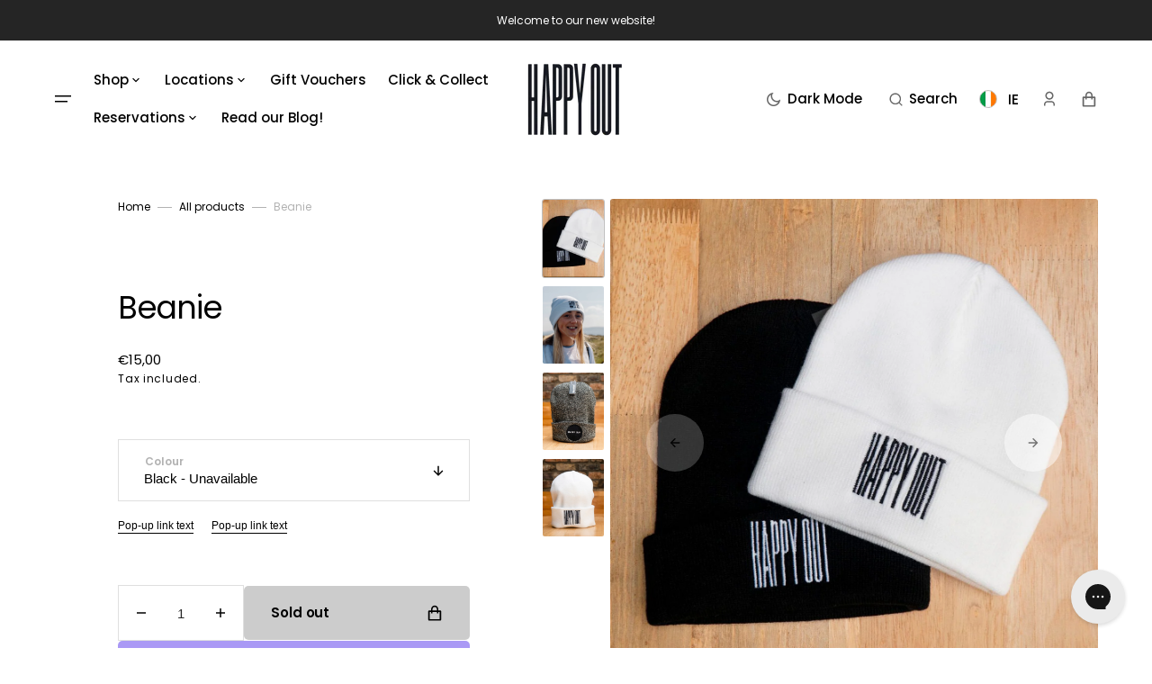

--- FILE ---
content_type: text/html; charset=utf-8
request_url: https://happyout.ie/collections/merch/products/beanie
body_size: 42863
content:
<!doctype html>
<html class="no-js" data-scheme="auto" lang="en">
  <head>
    <meta charset="utf-8">
    <meta http-equiv="X-UA-Compatible" content="IE=edge">
    <meta name="viewport" content="width=device-width,initial-scale=1">
    <meta name="theme-color" content="">
    <link rel="canonical" href="https://happyout.ie/products/beanie">
    <link rel="preconnect" href="https://cdn.shopify.com" crossorigin><link rel="icon" type="image/png" href="//happyout.ie/cdn/shop/files/HappyOut_Insta_Profile_BLACK_32x32.png?v=1613555365"><link rel="preconnect" href="https://fonts.shopifycdn.com" crossorigin><title>Beanie</title>

    
      <meta name="description" content="Wrap yourself in comfort with the nice and cozy Happy Out Beanie! Made in Ireland from 100% Soft-Touch Acrylic, this beanie features a double-layer knit for exceptional warmth.">
    

    

<meta property="og:site_name" content="Happy Out Cafe">
<meta property="og:url" content="https://happyout.ie/products/beanie">
<meta property="og:title" content="Beanie">
<meta property="og:type" content="product">
<meta property="og:description" content="Wrap yourself in comfort with the nice and cozy Happy Out Beanie! Made in Ireland from 100% Soft-Touch Acrylic, this beanie features a double-layer knit for exceptional warmth."><meta property="og:image" content="http://happyout.ie/cdn/shop/products/beanie.jpg?v=1623169622">
  <meta property="og:image:secure_url" content="https://happyout.ie/cdn/shop/products/beanie.jpg?v=1623169622">
  <meta property="og:image:width" content="1500">
  <meta property="og:image:height" content="1200"><meta property="og:price:amount" content="15,00">
  <meta property="og:price:currency" content="EUR"><meta name="twitter:card" content="summary_large_image">
<meta name="twitter:title" content="Beanie">
<meta name="twitter:description" content="Wrap yourself in comfort with the nice and cozy Happy Out Beanie! Made in Ireland from 100% Soft-Touch Acrylic, this beanie features a double-layer knit for exceptional warmth.">


    <script src="//happyout.ie/cdn/shop/t/16/assets/constants.js?v=37383056447335370521718024281" defer="defer"></script>
    <script src="//happyout.ie/cdn/shop/t/16/assets/pubsub.js?v=34180055027472970951718024281" defer="defer"></script>
    <script src="//happyout.ie/cdn/shop/t/16/assets/global.js?v=20910170527766066351718024281" defer="defer"></script><script src="//happyout.ie/cdn/shop/t/16/assets/quick-add.js?v=175763022234163409241718024281" defer="defer"></script>
      <script src="//happyout.ie/cdn/shop/t/16/assets/product-form.js?v=100313019908052160311718024281" defer="defer"></script>
    

    <script>window.performance && window.performance.mark && window.performance.mark('shopify.content_for_header.start');</script><meta name="google-site-verification" content="7kcyMkB1ayr45L9hJobYLHbbp2c980NCr8RMQ3Ta01M">
<meta id="shopify-digital-wallet" name="shopify-digital-wallet" content="/52722467016/digital_wallets/dialog">
<meta name="shopify-checkout-api-token" content="8be1533271f10714dcce60a39eb736b1">
<link rel="alternate" type="application/json+oembed" href="https://happyout.ie/products/beanie.oembed">
<script async="async" src="/checkouts/internal/preloads.js?locale=en-IE"></script>
<link rel="preconnect" href="https://shop.app" crossorigin="anonymous">
<script async="async" src="https://shop.app/checkouts/internal/preloads.js?locale=en-IE&shop_id=52722467016" crossorigin="anonymous"></script>
<script id="apple-pay-shop-capabilities" type="application/json">{"shopId":52722467016,"countryCode":"IE","currencyCode":"EUR","merchantCapabilities":["supports3DS"],"merchantId":"gid:\/\/shopify\/Shop\/52722467016","merchantName":"Happy Out Cafe","requiredBillingContactFields":["postalAddress","email"],"requiredShippingContactFields":["postalAddress","email"],"shippingType":"shipping","supportedNetworks":["visa","maestro","masterCard","amex"],"total":{"type":"pending","label":"Happy Out Cafe","amount":"1.00"},"shopifyPaymentsEnabled":true,"supportsSubscriptions":true}</script>
<script id="shopify-features" type="application/json">{"accessToken":"8be1533271f10714dcce60a39eb736b1","betas":["rich-media-storefront-analytics"],"domain":"happyout.ie","predictiveSearch":true,"shopId":52722467016,"locale":"en"}</script>
<script>var Shopify = Shopify || {};
Shopify.shop = "happy-out-online.myshopify.com";
Shopify.locale = "en";
Shopify.currency = {"active":"EUR","rate":"1.0"};
Shopify.country = "IE";
Shopify.theme = {"name":"Updated copy of Portland","id":169365537116,"schema_name":"Portland","schema_version":"2.1.0","theme_store_id":1924,"role":"main"};
Shopify.theme.handle = "null";
Shopify.theme.style = {"id":null,"handle":null};
Shopify.cdnHost = "happyout.ie/cdn";
Shopify.routes = Shopify.routes || {};
Shopify.routes.root = "/";</script>
<script type="module">!function(o){(o.Shopify=o.Shopify||{}).modules=!0}(window);</script>
<script>!function(o){function n(){var o=[];function n(){o.push(Array.prototype.slice.apply(arguments))}return n.q=o,n}var t=o.Shopify=o.Shopify||{};t.loadFeatures=n(),t.autoloadFeatures=n()}(window);</script>
<script>
  window.ShopifyPay = window.ShopifyPay || {};
  window.ShopifyPay.apiHost = "shop.app\/pay";
  window.ShopifyPay.redirectState = null;
</script>
<script id="shop-js-analytics" type="application/json">{"pageType":"product"}</script>
<script defer="defer" async type="module" src="//happyout.ie/cdn/shopifycloud/shop-js/modules/v2/client.init-shop-cart-sync_BT-GjEfc.en.esm.js"></script>
<script defer="defer" async type="module" src="//happyout.ie/cdn/shopifycloud/shop-js/modules/v2/chunk.common_D58fp_Oc.esm.js"></script>
<script defer="defer" async type="module" src="//happyout.ie/cdn/shopifycloud/shop-js/modules/v2/chunk.modal_xMitdFEc.esm.js"></script>
<script type="module">
  await import("//happyout.ie/cdn/shopifycloud/shop-js/modules/v2/client.init-shop-cart-sync_BT-GjEfc.en.esm.js");
await import("//happyout.ie/cdn/shopifycloud/shop-js/modules/v2/chunk.common_D58fp_Oc.esm.js");
await import("//happyout.ie/cdn/shopifycloud/shop-js/modules/v2/chunk.modal_xMitdFEc.esm.js");

  window.Shopify.SignInWithShop?.initShopCartSync?.({"fedCMEnabled":true,"windoidEnabled":true});

</script>
<script>
  window.Shopify = window.Shopify || {};
  if (!window.Shopify.featureAssets) window.Shopify.featureAssets = {};
  window.Shopify.featureAssets['shop-js'] = {"shop-cart-sync":["modules/v2/client.shop-cart-sync_DZOKe7Ll.en.esm.js","modules/v2/chunk.common_D58fp_Oc.esm.js","modules/v2/chunk.modal_xMitdFEc.esm.js"],"init-fed-cm":["modules/v2/client.init-fed-cm_B6oLuCjv.en.esm.js","modules/v2/chunk.common_D58fp_Oc.esm.js","modules/v2/chunk.modal_xMitdFEc.esm.js"],"shop-cash-offers":["modules/v2/client.shop-cash-offers_D2sdYoxE.en.esm.js","modules/v2/chunk.common_D58fp_Oc.esm.js","modules/v2/chunk.modal_xMitdFEc.esm.js"],"shop-login-button":["modules/v2/client.shop-login-button_QeVjl5Y3.en.esm.js","modules/v2/chunk.common_D58fp_Oc.esm.js","modules/v2/chunk.modal_xMitdFEc.esm.js"],"pay-button":["modules/v2/client.pay-button_DXTOsIq6.en.esm.js","modules/v2/chunk.common_D58fp_Oc.esm.js","modules/v2/chunk.modal_xMitdFEc.esm.js"],"shop-button":["modules/v2/client.shop-button_DQZHx9pm.en.esm.js","modules/v2/chunk.common_D58fp_Oc.esm.js","modules/v2/chunk.modal_xMitdFEc.esm.js"],"avatar":["modules/v2/client.avatar_BTnouDA3.en.esm.js"],"init-windoid":["modules/v2/client.init-windoid_CR1B-cfM.en.esm.js","modules/v2/chunk.common_D58fp_Oc.esm.js","modules/v2/chunk.modal_xMitdFEc.esm.js"],"init-shop-for-new-customer-accounts":["modules/v2/client.init-shop-for-new-customer-accounts_C_vY_xzh.en.esm.js","modules/v2/client.shop-login-button_QeVjl5Y3.en.esm.js","modules/v2/chunk.common_D58fp_Oc.esm.js","modules/v2/chunk.modal_xMitdFEc.esm.js"],"init-shop-email-lookup-coordinator":["modules/v2/client.init-shop-email-lookup-coordinator_BI7n9ZSv.en.esm.js","modules/v2/chunk.common_D58fp_Oc.esm.js","modules/v2/chunk.modal_xMitdFEc.esm.js"],"init-shop-cart-sync":["modules/v2/client.init-shop-cart-sync_BT-GjEfc.en.esm.js","modules/v2/chunk.common_D58fp_Oc.esm.js","modules/v2/chunk.modal_xMitdFEc.esm.js"],"shop-toast-manager":["modules/v2/client.shop-toast-manager_DiYdP3xc.en.esm.js","modules/v2/chunk.common_D58fp_Oc.esm.js","modules/v2/chunk.modal_xMitdFEc.esm.js"],"init-customer-accounts":["modules/v2/client.init-customer-accounts_D9ZNqS-Q.en.esm.js","modules/v2/client.shop-login-button_QeVjl5Y3.en.esm.js","modules/v2/chunk.common_D58fp_Oc.esm.js","modules/v2/chunk.modal_xMitdFEc.esm.js"],"init-customer-accounts-sign-up":["modules/v2/client.init-customer-accounts-sign-up_iGw4briv.en.esm.js","modules/v2/client.shop-login-button_QeVjl5Y3.en.esm.js","modules/v2/chunk.common_D58fp_Oc.esm.js","modules/v2/chunk.modal_xMitdFEc.esm.js"],"shop-follow-button":["modules/v2/client.shop-follow-button_CqMgW2wH.en.esm.js","modules/v2/chunk.common_D58fp_Oc.esm.js","modules/v2/chunk.modal_xMitdFEc.esm.js"],"checkout-modal":["modules/v2/client.checkout-modal_xHeaAweL.en.esm.js","modules/v2/chunk.common_D58fp_Oc.esm.js","modules/v2/chunk.modal_xMitdFEc.esm.js"],"shop-login":["modules/v2/client.shop-login_D91U-Q7h.en.esm.js","modules/v2/chunk.common_D58fp_Oc.esm.js","modules/v2/chunk.modal_xMitdFEc.esm.js"],"lead-capture":["modules/v2/client.lead-capture_BJmE1dJe.en.esm.js","modules/v2/chunk.common_D58fp_Oc.esm.js","modules/v2/chunk.modal_xMitdFEc.esm.js"],"payment-terms":["modules/v2/client.payment-terms_Ci9AEqFq.en.esm.js","modules/v2/chunk.common_D58fp_Oc.esm.js","modules/v2/chunk.modal_xMitdFEc.esm.js"]};
</script>
<script>(function() {
  var isLoaded = false;
  function asyncLoad() {
    if (isLoaded) return;
    isLoaded = true;
    var urls = ["https:\/\/extsfy.carbon.click\/packs\/shopify_script.js?shop=happy-out-online.myshopify.com","https:\/\/shopify.covet.pics\/covet-pics-widget-inject.js?shop=happy-out-online.myshopify.com","https:\/\/config.gorgias.chat\/bundle-loader\/01HF4V47GFGW78DMNFKD9BX61Q?source=shopify1click\u0026shop=happy-out-online.myshopify.com","https:\/\/wholesale.good-apps.co\/storage\/js\/goodpa_wholesale-happy-out-online.myshopify.com.js?ver=52\u0026shop=happy-out-online.myshopify.com"];
    for (var i = 0; i < urls.length; i++) {
      var s = document.createElement('script');
      s.type = 'text/javascript';
      s.async = true;
      s.src = urls[i];
      var x = document.getElementsByTagName('script')[0];
      x.parentNode.insertBefore(s, x);
    }
  };
  if(window.attachEvent) {
    window.attachEvent('onload', asyncLoad);
  } else {
    window.addEventListener('load', asyncLoad, false);
  }
})();</script>
<script id="__st">var __st={"a":52722467016,"offset":0,"reqid":"c8cb1e30-c03d-4653-819b-8e6da25fe8a0-1769311825","pageurl":"happyout.ie\/collections\/merch\/products\/beanie","u":"1ea1a72e10cc","p":"product","rtyp":"product","rid":6171769831624};</script>
<script>window.ShopifyPaypalV4VisibilityTracking = true;</script>
<script id="captcha-bootstrap">!function(){'use strict';const t='contact',e='account',n='new_comment',o=[[t,t],['blogs',n],['comments',n],[t,'customer']],c=[[e,'customer_login'],[e,'guest_login'],[e,'recover_customer_password'],[e,'create_customer']],r=t=>t.map((([t,e])=>`form[action*='/${t}']:not([data-nocaptcha='true']) input[name='form_type'][value='${e}']`)).join(','),a=t=>()=>t?[...document.querySelectorAll(t)].map((t=>t.form)):[];function s(){const t=[...o],e=r(t);return a(e)}const i='password',u='form_key',d=['recaptcha-v3-token','g-recaptcha-response','h-captcha-response',i],f=()=>{try{return window.sessionStorage}catch{return}},m='__shopify_v',_=t=>t.elements[u];function p(t,e,n=!1){try{const o=window.sessionStorage,c=JSON.parse(o.getItem(e)),{data:r}=function(t){const{data:e,action:n}=t;return t[m]||n?{data:e,action:n}:{data:t,action:n}}(c);for(const[e,n]of Object.entries(r))t.elements[e]&&(t.elements[e].value=n);n&&o.removeItem(e)}catch(o){console.error('form repopulation failed',{error:o})}}const l='form_type',E='cptcha';function T(t){t.dataset[E]=!0}const w=window,h=w.document,L='Shopify',v='ce_forms',y='captcha';let A=!1;((t,e)=>{const n=(g='f06e6c50-85a8-45c8-87d0-21a2b65856fe',I='https://cdn.shopify.com/shopifycloud/storefront-forms-hcaptcha/ce_storefront_forms_captcha_hcaptcha.v1.5.2.iife.js',D={infoText:'Protected by hCaptcha',privacyText:'Privacy',termsText:'Terms'},(t,e,n)=>{const o=w[L][v],c=o.bindForm;if(c)return c(t,g,e,D).then(n);var r;o.q.push([[t,g,e,D],n]),r=I,A||(h.body.append(Object.assign(h.createElement('script'),{id:'captcha-provider',async:!0,src:r})),A=!0)});var g,I,D;w[L]=w[L]||{},w[L][v]=w[L][v]||{},w[L][v].q=[],w[L][y]=w[L][y]||{},w[L][y].protect=function(t,e){n(t,void 0,e),T(t)},Object.freeze(w[L][y]),function(t,e,n,w,h,L){const[v,y,A,g]=function(t,e,n){const i=e?o:[],u=t?c:[],d=[...i,...u],f=r(d),m=r(i),_=r(d.filter((([t,e])=>n.includes(e))));return[a(f),a(m),a(_),s()]}(w,h,L),I=t=>{const e=t.target;return e instanceof HTMLFormElement?e:e&&e.form},D=t=>v().includes(t);t.addEventListener('submit',(t=>{const e=I(t);if(!e)return;const n=D(e)&&!e.dataset.hcaptchaBound&&!e.dataset.recaptchaBound,o=_(e),c=g().includes(e)&&(!o||!o.value);(n||c)&&t.preventDefault(),c&&!n&&(function(t){try{if(!f())return;!function(t){const e=f();if(!e)return;const n=_(t);if(!n)return;const o=n.value;o&&e.removeItem(o)}(t);const e=Array.from(Array(32),(()=>Math.random().toString(36)[2])).join('');!function(t,e){_(t)||t.append(Object.assign(document.createElement('input'),{type:'hidden',name:u})),t.elements[u].value=e}(t,e),function(t,e){const n=f();if(!n)return;const o=[...t.querySelectorAll(`input[type='${i}']`)].map((({name:t})=>t)),c=[...d,...o],r={};for(const[a,s]of new FormData(t).entries())c.includes(a)||(r[a]=s);n.setItem(e,JSON.stringify({[m]:1,action:t.action,data:r}))}(t,e)}catch(e){console.error('failed to persist form',e)}}(e),e.submit())}));const S=(t,e)=>{t&&!t.dataset[E]&&(n(t,e.some((e=>e===t))),T(t))};for(const o of['focusin','change'])t.addEventListener(o,(t=>{const e=I(t);D(e)&&S(e,y())}));const B=e.get('form_key'),M=e.get(l),P=B&&M;t.addEventListener('DOMContentLoaded',(()=>{const t=y();if(P)for(const e of t)e.elements[l].value===M&&p(e,B);[...new Set([...A(),...v().filter((t=>'true'===t.dataset.shopifyCaptcha))])].forEach((e=>S(e,t)))}))}(h,new URLSearchParams(w.location.search),n,t,e,['guest_login'])})(!0,!0)}();</script>
<script integrity="sha256-4kQ18oKyAcykRKYeNunJcIwy7WH5gtpwJnB7kiuLZ1E=" data-source-attribution="shopify.loadfeatures" defer="defer" src="//happyout.ie/cdn/shopifycloud/storefront/assets/storefront/load_feature-a0a9edcb.js" crossorigin="anonymous"></script>
<script crossorigin="anonymous" defer="defer" src="//happyout.ie/cdn/shopifycloud/storefront/assets/shopify_pay/storefront-65b4c6d7.js?v=20250812"></script>
<script data-source-attribution="shopify.dynamic_checkout.dynamic.init">var Shopify=Shopify||{};Shopify.PaymentButton=Shopify.PaymentButton||{isStorefrontPortableWallets:!0,init:function(){window.Shopify.PaymentButton.init=function(){};var t=document.createElement("script");t.src="https://happyout.ie/cdn/shopifycloud/portable-wallets/latest/portable-wallets.en.js",t.type="module",document.head.appendChild(t)}};
</script>
<script data-source-attribution="shopify.dynamic_checkout.buyer_consent">
  function portableWalletsHideBuyerConsent(e){var t=document.getElementById("shopify-buyer-consent"),n=document.getElementById("shopify-subscription-policy-button");t&&n&&(t.classList.add("hidden"),t.setAttribute("aria-hidden","true"),n.removeEventListener("click",e))}function portableWalletsShowBuyerConsent(e){var t=document.getElementById("shopify-buyer-consent"),n=document.getElementById("shopify-subscription-policy-button");t&&n&&(t.classList.remove("hidden"),t.removeAttribute("aria-hidden"),n.addEventListener("click",e))}window.Shopify?.PaymentButton&&(window.Shopify.PaymentButton.hideBuyerConsent=portableWalletsHideBuyerConsent,window.Shopify.PaymentButton.showBuyerConsent=portableWalletsShowBuyerConsent);
</script>
<script>
  function portableWalletsCleanup(e){e&&e.src&&console.error("Failed to load portable wallets script "+e.src);var t=document.querySelectorAll("shopify-accelerated-checkout .shopify-payment-button__skeleton, shopify-accelerated-checkout-cart .wallet-cart-button__skeleton"),e=document.getElementById("shopify-buyer-consent");for(let e=0;e<t.length;e++)t[e].remove();e&&e.remove()}function portableWalletsNotLoadedAsModule(e){e instanceof ErrorEvent&&"string"==typeof e.message&&e.message.includes("import.meta")&&"string"==typeof e.filename&&e.filename.includes("portable-wallets")&&(window.removeEventListener("error",portableWalletsNotLoadedAsModule),window.Shopify.PaymentButton.failedToLoad=e,"loading"===document.readyState?document.addEventListener("DOMContentLoaded",window.Shopify.PaymentButton.init):window.Shopify.PaymentButton.init())}window.addEventListener("error",portableWalletsNotLoadedAsModule);
</script>

<script type="module" src="https://happyout.ie/cdn/shopifycloud/portable-wallets/latest/portable-wallets.en.js" onError="portableWalletsCleanup(this)" crossorigin="anonymous"></script>
<script nomodule>
  document.addEventListener("DOMContentLoaded", portableWalletsCleanup);
</script>

<link id="shopify-accelerated-checkout-styles" rel="stylesheet" media="screen" href="https://happyout.ie/cdn/shopifycloud/portable-wallets/latest/accelerated-checkout-backwards-compat.css" crossorigin="anonymous">
<style id="shopify-accelerated-checkout-cart">
        #shopify-buyer-consent {
  margin-top: 1em;
  display: inline-block;
  width: 100%;
}

#shopify-buyer-consent.hidden {
  display: none;
}

#shopify-subscription-policy-button {
  background: none;
  border: none;
  padding: 0;
  text-decoration: underline;
  font-size: inherit;
  cursor: pointer;
}

#shopify-subscription-policy-button::before {
  box-shadow: none;
}

      </style>
<script id="sections-script" data-sections="main-product,product-recommendations,header,footer" defer="defer" src="//happyout.ie/cdn/shop/t/16/compiled_assets/scripts.js?v=1393"></script>
<script>window.performance && window.performance.mark && window.performance.mark('shopify.content_for_header.end');</script>

    <style data-shopify>
         @font-face {
  font-family: Poppins;
  font-weight: 400;
  font-style: normal;
  font-display: swap;
  src: url("//happyout.ie/cdn/fonts/poppins/poppins_n4.0ba78fa5af9b0e1a374041b3ceaadf0a43b41362.woff2") format("woff2"),
       url("//happyout.ie/cdn/fonts/poppins/poppins_n4.214741a72ff2596839fc9760ee7a770386cf16ca.woff") format("woff");
}

         @font-face {
  font-family: Poppins;
  font-weight: 400;
  font-style: normal;
  font-display: swap;
  src: url("//happyout.ie/cdn/fonts/poppins/poppins_n4.0ba78fa5af9b0e1a374041b3ceaadf0a43b41362.woff2") format("woff2"),
       url("//happyout.ie/cdn/fonts/poppins/poppins_n4.214741a72ff2596839fc9760ee7a770386cf16ca.woff") format("woff");
}

         @font-face {
  font-family: Poppins;
  font-weight: 600;
  font-style: normal;
  font-display: swap;
  src: url("//happyout.ie/cdn/fonts/poppins/poppins_n6.aa29d4918bc243723d56b59572e18228ed0786f6.woff2") format("woff2"),
       url("//happyout.ie/cdn/fonts/poppins/poppins_n6.5f815d845fe073750885d5b7e619ee00e8111208.woff") format("woff");
}

         @font-face {
  font-family: Poppins;
  font-weight: 600;
  font-style: normal;
  font-display: swap;
  src: url("//happyout.ie/cdn/fonts/poppins/poppins_n6.aa29d4918bc243723d56b59572e18228ed0786f6.woff2") format("woff2"),
       url("//happyout.ie/cdn/fonts/poppins/poppins_n6.5f815d845fe073750885d5b7e619ee00e8111208.woff") format("woff");
}

         @font-face {
  font-family: Poppins;
  font-weight: 400;
  font-style: normal;
  font-display: swap;
  src: url("//happyout.ie/cdn/fonts/poppins/poppins_n4.0ba78fa5af9b0e1a374041b3ceaadf0a43b41362.woff2") format("woff2"),
       url("//happyout.ie/cdn/fonts/poppins/poppins_n4.214741a72ff2596839fc9760ee7a770386cf16ca.woff") format("woff");
}

         @font-face {
  font-family: Poppins;
  font-weight: 500;
  font-style: normal;
  font-display: swap;
  src: url("//happyout.ie/cdn/fonts/poppins/poppins_n5.ad5b4b72b59a00358afc706450c864c3c8323842.woff2") format("woff2"),
       url("//happyout.ie/cdn/fonts/poppins/poppins_n5.33757fdf985af2d24b32fcd84c9a09224d4b2c39.woff") format("woff");
}

         @font-face {
  font-family: Poppins;
  font-weight: 500;
  font-style: normal;
  font-display: swap;
  src: url("//happyout.ie/cdn/fonts/poppins/poppins_n5.ad5b4b72b59a00358afc706450c864c3c8323842.woff2") format("woff2"),
       url("//happyout.ie/cdn/fonts/poppins/poppins_n5.33757fdf985af2d24b32fcd84c9a09224d4b2c39.woff") format("woff");
}

         @font-face {
  font-family: Poppins;
  font-weight: 500;
  font-style: normal;
  font-display: swap;
  src: url("//happyout.ie/cdn/fonts/poppins/poppins_n5.ad5b4b72b59a00358afc706450c864c3c8323842.woff2") format("woff2"),
       url("//happyout.ie/cdn/fonts/poppins/poppins_n5.33757fdf985af2d24b32fcd84c9a09224d4b2c39.woff") format("woff");
}

         @font-face {
  font-family: Poppins;
  font-weight: 400;
  font-style: normal;
  font-display: swap;
  src: url("//happyout.ie/cdn/fonts/poppins/poppins_n4.0ba78fa5af9b0e1a374041b3ceaadf0a43b41362.woff2") format("woff2"),
       url("//happyout.ie/cdn/fonts/poppins/poppins_n4.214741a72ff2596839fc9760ee7a770386cf16ca.woff") format("woff");
}

         @font-face {
  font-family: Poppins;
  font-weight: 400;
  font-style: normal;
  font-display: swap;
  src: url("//happyout.ie/cdn/fonts/poppins/poppins_n4.0ba78fa5af9b0e1a374041b3ceaadf0a43b41362.woff2") format("woff2"),
       url("//happyout.ie/cdn/fonts/poppins/poppins_n4.214741a72ff2596839fc9760ee7a770386cf16ca.woff") format("woff");
}

         @font-face {
  font-family: Poppins;
  font-weight: 300;
  font-style: normal;
  font-display: swap;
  src: url("//happyout.ie/cdn/fonts/poppins/poppins_n3.05f58335c3209cce17da4f1f1ab324ebe2982441.woff2") format("woff2"),
       url("//happyout.ie/cdn/fonts/poppins/poppins_n3.6971368e1f131d2c8ff8e3a44a36b577fdda3ff5.woff") format("woff");
}

         @font-face {
  font-family: Poppins;
  font-weight: 400;
  font-style: normal;
  font-display: swap;
  src: url("//happyout.ie/cdn/fonts/poppins/poppins_n4.0ba78fa5af9b0e1a374041b3ceaadf0a43b41362.woff2") format("woff2"),
       url("//happyout.ie/cdn/fonts/poppins/poppins_n4.214741a72ff2596839fc9760ee7a770386cf16ca.woff") format("woff");
}

         @font-face {
  font-family: Poppins;
  font-weight: 700;
  font-style: normal;
  font-display: swap;
  src: url("//happyout.ie/cdn/fonts/poppins/poppins_n7.56758dcf284489feb014a026f3727f2f20a54626.woff2") format("woff2"),
       url("//happyout.ie/cdn/fonts/poppins/poppins_n7.f34f55d9b3d3205d2cd6f64955ff4b36f0cfd8da.woff") format("woff");
}

         @font-face {
  font-family: Poppins;
  font-weight: 400;
  font-style: italic;
  font-display: swap;
  src: url("//happyout.ie/cdn/fonts/poppins/poppins_i4.846ad1e22474f856bd6b81ba4585a60799a9f5d2.woff2") format("woff2"),
       url("//happyout.ie/cdn/fonts/poppins/poppins_i4.56b43284e8b52fc64c1fd271f289a39e8477e9ec.woff") format("woff");
}

         @font-face {
  font-family: Poppins;
  font-weight: 400;
  font-style: italic;
  font-display: swap;
  src: url("//happyout.ie/cdn/fonts/poppins/poppins_i4.846ad1e22474f856bd6b81ba4585a60799a9f5d2.woff2") format("woff2"),
       url("//happyout.ie/cdn/fonts/poppins/poppins_i4.56b43284e8b52fc64c1fd271f289a39e8477e9ec.woff") format("woff");
}

         @font-face {
  font-family: Poppins;
  font-weight: 700;
  font-style: italic;
  font-display: swap;
  src: url("//happyout.ie/cdn/fonts/poppins/poppins_i7.42fd71da11e9d101e1e6c7932199f925f9eea42d.woff2") format("woff2"),
       url("//happyout.ie/cdn/fonts/poppins/poppins_i7.ec8499dbd7616004e21155106d13837fff4cf556.woff") format("woff");
}


         :root {
      --announcement-height: 0px;
         --spaced-section: 5rem;

         --font-body-family: Poppins, sans-serif;
         --font-body-style: normal;
         --font-body-weight: 400;

         --font-body-size: 15px;
         --font-body-line-height: 150%;

         --font-heading-family: Poppins, sans-serif;
         --font-heading-style: normal;
         --font-heading-weight: 400;
         --font-heading-letter-spacing: -0.4em;
         --font-heading-line-height: 1.1;

         --font-subtitle-family: Poppins, sans-serif;
         --font-subtitle-style: normal;
         --font-subtitle-weight: 600;
         --font-subtitle-text-transform: uppercase;
         --font-subtitle-size: 12px;

         --font-heading-h1-size: 60px;
         --font-heading-h2-size: 35px;
         --font-heading-h3-size: 25px;
         --font-heading-h4-size: 20px;
         --font-heading-h5-size: 15px;
         --font-heading-h6-size: 12px;

         --font-heading-card-family: Poppins, sans-serif;
         --font-heading-card-style: normal;
         --font-heading-card-weight: 400;
         --font-text-card-family: Poppins, sans-serif;
         --font-text-card-style: normal;
         --font-text-card-weight: 500;

         --font-heading-card-size: 15px;
         --font-heading-card-size-big: 18px;
         --font-text-card-size: 12px;

         --font-button-family: Poppins, sans-serif;
         --font-button-style: normal;
         --font-button-weight: 600;
         --font-button-text-transform: none;
         --font-button-letter-spacing: -0.01em;
         --font-subtitle-letter-spacing: 0.06em;

         --font-header-menu-family: Poppins, sans-serif;
         --font-header-menu-style: normal;
         --font-header-menu-weight: 500;
         --font-header-menu-text-transform: none;
         --font-header-menu-link-size: 15px;
         --font-aside-menu-link-size: 20px;

         --font-footer-menu-family: Poppins, sans-serif;
         --font-footer-menu-style: normal;
         --font-footer-menu-weight: 500;
         --font-footer-link-size: 15px;
         --font-footer-bottom-link-size: 15px;

         --font-popups-heading-family: Poppins, sans-serif;
        --font-popups-heading-style: normal;
        --font-popups-heading-weight: 400;
        --font-popups-text-family: Poppins, sans-serif;
        --font-popups-text-style: normal;
        --font-popups-text-weight: 400;
        --font-popup-heading-size: 26px;
        --font-popup-text-size: 13px;
        --font-notification-heading-size: 20px;
        --font-notification-text-size: 13px;

         --color-base-text: 0, 0, 0;
         --color-title-text: 0, 0, 0;

         --color-base-text-dark: , , ;
         --color-title-text-dark: , , ;

         --color-base-background-1: 255, 255, 255;
         --color-base-background-2: 247, 247, 247;
         --color-base-background-5: 245, 245, 241;
         --color-base-background-3: 23, 23, 23;
         --color-base-background-4: 40, 40, 40;

         --color-announcement-bar-background-1: 37, 37, 37;
         --color-announcement-bar-background-2: 238, 238, 234;

         --color-base-solid-button-labels: 255, 255, 255;
         --color-base-button-background: 0, 0, 0;
         --color-base-outline-button-labels: 255, 255, 255;
         --color-secondary-button-labels: 0, 0, 0;
         --color-tertiary-button-labels: 0, 0, 0;
         --color-tertiary-button-background: 247, 247, 247;
         --border-radius-button: 5px;

         --payment-terms-background-color: #ffffff;
         --color-overlay-background: 0, 0, 0;
         --color-accent: 0, 0, 0;

         --color-base-background-input: 255, 255, 255;

         --color-base-border-input: 223, 223, 223;
         --color-hover-border-input: 187, 187, 187;

         --color-badge-icon: #EB5757;
         --color-border: 223, 223, 223;
         --color-background-card: 255, 255, 255
         }

         @media screen and (min-width: 990px) {
         	:root {
         		--spaced-section: 16rem;
         	}
         }

         *,
         *::before,
         *::after {
         box-sizing: inherit;
         }

         html {
         box-sizing: border-box;
         font-size: 10px;
         height: 100%;
         }

         body {
         position: relative;
         display: grid;
         grid-template-rows: auto auto 1fr auto;
         grid-template-columns: 100%;
         min-height: 100%;
         margin: 0;
         font-size: var(--font-body-size);
         line-height: 1.5;
         font-family: var(--font-body-family);
         font-style: var(--font-body-style);
         font-weight: var(--font-body-weight);
         overflow-x: hidden;
         }
    </style>
    <link href="//happyout.ie/cdn/shop/t/16/assets/swiper-bundle.min.css?v=67104566617031410831718024282" rel="stylesheet" type="text/css" media="all" />
    <link href="//happyout.ie/cdn/shop/t/16/assets/base.css?v=13802660027420083831735055899" rel="stylesheet" type="text/css" media="all" /><link
        rel="stylesheet"
        href="//happyout.ie/cdn/shop/t/16/assets/component-predictive-search.css?v=178071572460633016471718024281"
        media="print"
        onload="this.media='all'"
      ><link rel="preload" as="font" href="//happyout.ie/cdn/fonts/poppins/poppins_n4.0ba78fa5af9b0e1a374041b3ceaadf0a43b41362.woff2" type="font/woff2" crossorigin><link rel="preload" as="font" href="//happyout.ie/cdn/fonts/poppins/poppins_n4.0ba78fa5af9b0e1a374041b3ceaadf0a43b41362.woff2" type="font/woff2" crossorigin><script>
      document.documentElement.className = document.documentElement.className.replace('no-js', 'js');
      if (Shopify.designMode) {
        document.documentElement.classList.add('shopify-design-mode');
      }
    </script>

    <script src="//happyout.ie/cdn/shop/t/16/assets/jquery-3.6.0.js?v=184217876181003224711718024281" defer="defer"></script>
    <script src="//happyout.ie/cdn/shop/t/16/assets/swiper-bundle.min.js?v=91266435261445688101718024282" defer="defer"></script>
    <script src="//happyout.ie/cdn/shop/t/16/assets/gsap.min.js?v=7945211475339172311718024281" defer="defer"></script>
    <script src="//happyout.ie/cdn/shop/t/16/assets/ScrollTrigger.min.js?v=66501933754752109161718024281" defer="defer"></script>
    <script src="//happyout.ie/cdn/shop/t/16/assets/popup.js?v=127777610680281997901728662969" defer="defer"></script>
    
    

    <script>
      let cscoDarkMode = {};

      (function () {
        const body = document.querySelector('html[data-scheme]');

        cscoDarkMode = {
          init: function (e) {
            this.initMode(e);
            window.matchMedia('(prefers-color-scheme: dark)').addListener((e) => {
              this.initMode(e);
            });

            window.addEventListener('load', () => {
              document.querySelector('.header__toggle-scheme').addEventListener('click', (e) => {
                e.preventDefault();

                if ('auto' === body.getAttribute('data-scheme')) {
                  if (window.matchMedia('(prefers-color-scheme: dark)').matches) {
                    cscoDarkMode.changeScheme('light', true);
                  } else if (window.matchMedia('(prefers-color-scheme: light)').matches) {
                    cscoDarkMode.changeScheme('dark', true);
                  }
                } else {
                  if ('dark' === body.getAttribute('data-scheme')) {
                    cscoDarkMode.changeScheme('light', true);
                  } else {
                    cscoDarkMode.changeScheme('dark', true);
                  }
                }
              });
            });
          },
          initMode: function (e) {
            let siteScheme = false;
            switch (
              'auto' // Field. User’s system preference.
            ) {
              case 'dark':
                siteScheme = 'dark';
                break;
              case 'light':
                siteScheme = 'light';
                break;
              case 'system':
                siteScheme = 'auto';
                break;
            }
            if ('true') {
              // Field. Enable dark/light mode toggle.
              if ('light' === localStorage.getItem('_color_schema')) {
                siteScheme = 'light';
              }
              if ('dark' === localStorage.getItem('_color_schema')) {
                siteScheme = 'dark';
              }
            }
            if (siteScheme && siteScheme !== body.getAttribute('data-scheme')) {
              this.changeScheme(siteScheme, false);
            }
          },
          changeScheme: function (siteScheme, cookie) {
            body.classList.add('scheme-toggled');
            body.setAttribute('data-scheme', siteScheme);
            if (cookie) {
              localStorage.setItem('_color_schema', siteScheme);
            }
            setTimeout(() => {
              body.classList.remove('scheme-toggled');
            }, 100);
          },
        };
      })();

      cscoDarkMode.init();

      document.addEventListener('shopify:section:load', function () {
        setTimeout(() => {
          cscoDarkMode.init();
        }, 100);
      });
    </script>
  <!-- BEGIN app block: shopify://apps/seguno-popups/blocks/popup-app-embed/f53bd66f-9a20-4ce2-ae2e-ccbd0148bd4b --><meta property="seguno:shop-id" content="52722467016" />


<!-- END app block --><script src="https://cdn.shopify.com/extensions/0199c427-df3e-7dbf-8171-b4fecbfad766/popup-11/assets/popup.js" type="text/javascript" defer="defer"></script>
<link href="https://monorail-edge.shopifysvc.com" rel="dns-prefetch">
<script>(function(){if ("sendBeacon" in navigator && "performance" in window) {try {var session_token_from_headers = performance.getEntriesByType('navigation')[0].serverTiming.find(x => x.name == '_s').description;} catch {var session_token_from_headers = undefined;}var session_cookie_matches = document.cookie.match(/_shopify_s=([^;]*)/);var session_token_from_cookie = session_cookie_matches && session_cookie_matches.length === 2 ? session_cookie_matches[1] : "";var session_token = session_token_from_headers || session_token_from_cookie || "";function handle_abandonment_event(e) {var entries = performance.getEntries().filter(function(entry) {return /monorail-edge.shopifysvc.com/.test(entry.name);});if (!window.abandonment_tracked && entries.length === 0) {window.abandonment_tracked = true;var currentMs = Date.now();var navigation_start = performance.timing.navigationStart;var payload = {shop_id: 52722467016,url: window.location.href,navigation_start,duration: currentMs - navigation_start,session_token,page_type: "product"};window.navigator.sendBeacon("https://monorail-edge.shopifysvc.com/v1/produce", JSON.stringify({schema_id: "online_store_buyer_site_abandonment/1.1",payload: payload,metadata: {event_created_at_ms: currentMs,event_sent_at_ms: currentMs}}));}}window.addEventListener('pagehide', handle_abandonment_event);}}());</script>
<script id="web-pixels-manager-setup">(function e(e,d,r,n,o){if(void 0===o&&(o={}),!Boolean(null===(a=null===(i=window.Shopify)||void 0===i?void 0:i.analytics)||void 0===a?void 0:a.replayQueue)){var i,a;window.Shopify=window.Shopify||{};var t=window.Shopify;t.analytics=t.analytics||{};var s=t.analytics;s.replayQueue=[],s.publish=function(e,d,r){return s.replayQueue.push([e,d,r]),!0};try{self.performance.mark("wpm:start")}catch(e){}var l=function(){var e={modern:/Edge?\/(1{2}[4-9]|1[2-9]\d|[2-9]\d{2}|\d{4,})\.\d+(\.\d+|)|Firefox\/(1{2}[4-9]|1[2-9]\d|[2-9]\d{2}|\d{4,})\.\d+(\.\d+|)|Chrom(ium|e)\/(9{2}|\d{3,})\.\d+(\.\d+|)|(Maci|X1{2}).+ Version\/(15\.\d+|(1[6-9]|[2-9]\d|\d{3,})\.\d+)([,.]\d+|)( \(\w+\)|)( Mobile\/\w+|) Safari\/|Chrome.+OPR\/(9{2}|\d{3,})\.\d+\.\d+|(CPU[ +]OS|iPhone[ +]OS|CPU[ +]iPhone|CPU IPhone OS|CPU iPad OS)[ +]+(15[._]\d+|(1[6-9]|[2-9]\d|\d{3,})[._]\d+)([._]\d+|)|Android:?[ /-](13[3-9]|1[4-9]\d|[2-9]\d{2}|\d{4,})(\.\d+|)(\.\d+|)|Android.+Firefox\/(13[5-9]|1[4-9]\d|[2-9]\d{2}|\d{4,})\.\d+(\.\d+|)|Android.+Chrom(ium|e)\/(13[3-9]|1[4-9]\d|[2-9]\d{2}|\d{4,})\.\d+(\.\d+|)|SamsungBrowser\/([2-9]\d|\d{3,})\.\d+/,legacy:/Edge?\/(1[6-9]|[2-9]\d|\d{3,})\.\d+(\.\d+|)|Firefox\/(5[4-9]|[6-9]\d|\d{3,})\.\d+(\.\d+|)|Chrom(ium|e)\/(5[1-9]|[6-9]\d|\d{3,})\.\d+(\.\d+|)([\d.]+$|.*Safari\/(?![\d.]+ Edge\/[\d.]+$))|(Maci|X1{2}).+ Version\/(10\.\d+|(1[1-9]|[2-9]\d|\d{3,})\.\d+)([,.]\d+|)( \(\w+\)|)( Mobile\/\w+|) Safari\/|Chrome.+OPR\/(3[89]|[4-9]\d|\d{3,})\.\d+\.\d+|(CPU[ +]OS|iPhone[ +]OS|CPU[ +]iPhone|CPU IPhone OS|CPU iPad OS)[ +]+(10[._]\d+|(1[1-9]|[2-9]\d|\d{3,})[._]\d+)([._]\d+|)|Android:?[ /-](13[3-9]|1[4-9]\d|[2-9]\d{2}|\d{4,})(\.\d+|)(\.\d+|)|Mobile Safari.+OPR\/([89]\d|\d{3,})\.\d+\.\d+|Android.+Firefox\/(13[5-9]|1[4-9]\d|[2-9]\d{2}|\d{4,})\.\d+(\.\d+|)|Android.+Chrom(ium|e)\/(13[3-9]|1[4-9]\d|[2-9]\d{2}|\d{4,})\.\d+(\.\d+|)|Android.+(UC? ?Browser|UCWEB|U3)[ /]?(15\.([5-9]|\d{2,})|(1[6-9]|[2-9]\d|\d{3,})\.\d+)\.\d+|SamsungBrowser\/(5\.\d+|([6-9]|\d{2,})\.\d+)|Android.+MQ{2}Browser\/(14(\.(9|\d{2,})|)|(1[5-9]|[2-9]\d|\d{3,})(\.\d+|))(\.\d+|)|K[Aa][Ii]OS\/(3\.\d+|([4-9]|\d{2,})\.\d+)(\.\d+|)/},d=e.modern,r=e.legacy,n=navigator.userAgent;return n.match(d)?"modern":n.match(r)?"legacy":"unknown"}(),u="modern"===l?"modern":"legacy",c=(null!=n?n:{modern:"",legacy:""})[u],f=function(e){return[e.baseUrl,"/wpm","/b",e.hashVersion,"modern"===e.buildTarget?"m":"l",".js"].join("")}({baseUrl:d,hashVersion:r,buildTarget:u}),m=function(e){var d=e.version,r=e.bundleTarget,n=e.surface,o=e.pageUrl,i=e.monorailEndpoint;return{emit:function(e){var a=e.status,t=e.errorMsg,s=(new Date).getTime(),l=JSON.stringify({metadata:{event_sent_at_ms:s},events:[{schema_id:"web_pixels_manager_load/3.1",payload:{version:d,bundle_target:r,page_url:o,status:a,surface:n,error_msg:t},metadata:{event_created_at_ms:s}}]});if(!i)return console&&console.warn&&console.warn("[Web Pixels Manager] No Monorail endpoint provided, skipping logging."),!1;try{return self.navigator.sendBeacon.bind(self.navigator)(i,l)}catch(e){}var u=new XMLHttpRequest;try{return u.open("POST",i,!0),u.setRequestHeader("Content-Type","text/plain"),u.send(l),!0}catch(e){return console&&console.warn&&console.warn("[Web Pixels Manager] Got an unhandled error while logging to Monorail."),!1}}}}({version:r,bundleTarget:l,surface:e.surface,pageUrl:self.location.href,monorailEndpoint:e.monorailEndpoint});try{o.browserTarget=l,function(e){var d=e.src,r=e.async,n=void 0===r||r,o=e.onload,i=e.onerror,a=e.sri,t=e.scriptDataAttributes,s=void 0===t?{}:t,l=document.createElement("script"),u=document.querySelector("head"),c=document.querySelector("body");if(l.async=n,l.src=d,a&&(l.integrity=a,l.crossOrigin="anonymous"),s)for(var f in s)if(Object.prototype.hasOwnProperty.call(s,f))try{l.dataset[f]=s[f]}catch(e){}if(o&&l.addEventListener("load",o),i&&l.addEventListener("error",i),u)u.appendChild(l);else{if(!c)throw new Error("Did not find a head or body element to append the script");c.appendChild(l)}}({src:f,async:!0,onload:function(){if(!function(){var e,d;return Boolean(null===(d=null===(e=window.Shopify)||void 0===e?void 0:e.analytics)||void 0===d?void 0:d.initialized)}()){var d=window.webPixelsManager.init(e)||void 0;if(d){var r=window.Shopify.analytics;r.replayQueue.forEach((function(e){var r=e[0],n=e[1],o=e[2];d.publishCustomEvent(r,n,o)})),r.replayQueue=[],r.publish=d.publishCustomEvent,r.visitor=d.visitor,r.initialized=!0}}},onerror:function(){return m.emit({status:"failed",errorMsg:"".concat(f," has failed to load")})},sri:function(e){var d=/^sha384-[A-Za-z0-9+/=]+$/;return"string"==typeof e&&d.test(e)}(c)?c:"",scriptDataAttributes:o}),m.emit({status:"loading"})}catch(e){m.emit({status:"failed",errorMsg:(null==e?void 0:e.message)||"Unknown error"})}}})({shopId: 52722467016,storefrontBaseUrl: "https://happyout.ie",extensionsBaseUrl: "https://extensions.shopifycdn.com/cdn/shopifycloud/web-pixels-manager",monorailEndpoint: "https://monorail-edge.shopifysvc.com/unstable/produce_batch",surface: "storefront-renderer",enabledBetaFlags: ["2dca8a86"],webPixelsConfigList: [{"id":"1089569116","configuration":"{\"config\":\"{\\\"pixel_id\\\":\\\"G-DY0FR78WVR\\\",\\\"target_country\\\":\\\"IE\\\",\\\"gtag_events\\\":[{\\\"type\\\":\\\"search\\\",\\\"action_label\\\":[\\\"G-DY0FR78WVR\\\",\\\"AW-368866626\\\/pqSnCPXE0JICEMLq8a8B\\\"]},{\\\"type\\\":\\\"begin_checkout\\\",\\\"action_label\\\":[\\\"G-DY0FR78WVR\\\",\\\"AW-368866626\\\/e55_CPLE0JICEMLq8a8B\\\"]},{\\\"type\\\":\\\"view_item\\\",\\\"action_label\\\":[\\\"G-DY0FR78WVR\\\",\\\"AW-368866626\\\/JXnHCOzE0JICEMLq8a8B\\\",\\\"MC-JV7EMSZZ8W\\\"]},{\\\"type\\\":\\\"purchase\\\",\\\"action_label\\\":[\\\"G-DY0FR78WVR\\\",\\\"AW-368866626\\\/K9SfCOnE0JICEMLq8a8B\\\",\\\"MC-JV7EMSZZ8W\\\"]},{\\\"type\\\":\\\"page_view\\\",\\\"action_label\\\":[\\\"G-DY0FR78WVR\\\",\\\"AW-368866626\\\/65HFCObE0JICEMLq8a8B\\\",\\\"MC-JV7EMSZZ8W\\\"]},{\\\"type\\\":\\\"add_payment_info\\\",\\\"action_label\\\":[\\\"G-DY0FR78WVR\\\",\\\"AW-368866626\\\/CjrlCPjE0JICEMLq8a8B\\\"]},{\\\"type\\\":\\\"add_to_cart\\\",\\\"action_label\\\":[\\\"G-DY0FR78WVR\\\",\\\"AW-368866626\\\/aq1dCO_E0JICEMLq8a8B\\\"]}],\\\"enable_monitoring_mode\\\":false}\"}","eventPayloadVersion":"v1","runtimeContext":"OPEN","scriptVersion":"b2a88bafab3e21179ed38636efcd8a93","type":"APP","apiClientId":1780363,"privacyPurposes":[],"dataSharingAdjustments":{"protectedCustomerApprovalScopes":["read_customer_address","read_customer_email","read_customer_name","read_customer_personal_data","read_customer_phone"]}},{"id":"460816732","configuration":"{\"pixel_id\":\"317840807657362\",\"pixel_type\":\"facebook_pixel\",\"metaapp_system_user_token\":\"-\"}","eventPayloadVersion":"v1","runtimeContext":"OPEN","scriptVersion":"ca16bc87fe92b6042fbaa3acc2fbdaa6","type":"APP","apiClientId":2329312,"privacyPurposes":["ANALYTICS","MARKETING","SALE_OF_DATA"],"dataSharingAdjustments":{"protectedCustomerApprovalScopes":["read_customer_address","read_customer_email","read_customer_name","read_customer_personal_data","read_customer_phone"]}},{"id":"shopify-app-pixel","configuration":"{}","eventPayloadVersion":"v1","runtimeContext":"STRICT","scriptVersion":"0450","apiClientId":"shopify-pixel","type":"APP","privacyPurposes":["ANALYTICS","MARKETING"]},{"id":"shopify-custom-pixel","eventPayloadVersion":"v1","runtimeContext":"LAX","scriptVersion":"0450","apiClientId":"shopify-pixel","type":"CUSTOM","privacyPurposes":["ANALYTICS","MARKETING"]}],isMerchantRequest: false,initData: {"shop":{"name":"Happy Out Cafe","paymentSettings":{"currencyCode":"EUR"},"myshopifyDomain":"happy-out-online.myshopify.com","countryCode":"IE","storefrontUrl":"https:\/\/happyout.ie"},"customer":null,"cart":null,"checkout":null,"productVariants":[{"price":{"amount":15.0,"currencyCode":"EUR"},"product":{"title":"Beanie","vendor":"Happy Out Online","id":"6171769831624","untranslatedTitle":"Beanie","url":"\/products\/beanie","type":"Merch"},"id":"37856653410504","image":{"src":"\/\/happyout.ie\/cdn\/shop\/products\/happy-out-beanie.jpg?v=1622127582"},"sku":"BlackBeanie","title":"Black","untranslatedTitle":"Black"},{"price":{"amount":15.0,"currencyCode":"EUR"},"product":{"title":"Beanie","vendor":"Happy Out Online","id":"6171769831624","untranslatedTitle":"Beanie","url":"\/products\/beanie","type":"Merch"},"id":"37856653443272","image":{"src":"\/\/happyout.ie\/cdn\/shop\/products\/grey-beanie.jpg?v=1622127600"},"sku":"GreyBeanie","title":"Grey","untranslatedTitle":"Grey"},{"price":{"amount":15.0,"currencyCode":"EUR"},"product":{"title":"Beanie","vendor":"Happy Out Online","id":"6171769831624","untranslatedTitle":"Beanie","url":"\/products\/beanie","type":"Merch"},"id":"37856653476040","image":{"src":"\/\/happyout.ie\/cdn\/shop\/products\/white-beanie.jpg?v=1622127614"},"sku":"WhiteBeanie","title":"White","untranslatedTitle":"White"}],"purchasingCompany":null},},"https://happyout.ie/cdn","fcfee988w5aeb613cpc8e4bc33m6693e112",{"modern":"","legacy":""},{"shopId":"52722467016","storefrontBaseUrl":"https:\/\/happyout.ie","extensionBaseUrl":"https:\/\/extensions.shopifycdn.com\/cdn\/shopifycloud\/web-pixels-manager","surface":"storefront-renderer","enabledBetaFlags":"[\"2dca8a86\"]","isMerchantRequest":"false","hashVersion":"fcfee988w5aeb613cpc8e4bc33m6693e112","publish":"custom","events":"[[\"page_viewed\",{}],[\"product_viewed\",{\"productVariant\":{\"price\":{\"amount\":15.0,\"currencyCode\":\"EUR\"},\"product\":{\"title\":\"Beanie\",\"vendor\":\"Happy Out Online\",\"id\":\"6171769831624\",\"untranslatedTitle\":\"Beanie\",\"url\":\"\/products\/beanie\",\"type\":\"Merch\"},\"id\":\"37856653410504\",\"image\":{\"src\":\"\/\/happyout.ie\/cdn\/shop\/products\/happy-out-beanie.jpg?v=1622127582\"},\"sku\":\"BlackBeanie\",\"title\":\"Black\",\"untranslatedTitle\":\"Black\"}}]]"});</script><script>
  window.ShopifyAnalytics = window.ShopifyAnalytics || {};
  window.ShopifyAnalytics.meta = window.ShopifyAnalytics.meta || {};
  window.ShopifyAnalytics.meta.currency = 'EUR';
  var meta = {"product":{"id":6171769831624,"gid":"gid:\/\/shopify\/Product\/6171769831624","vendor":"Happy Out Online","type":"Merch","handle":"beanie","variants":[{"id":37856653410504,"price":1500,"name":"Beanie - Black","public_title":"Black","sku":"BlackBeanie"},{"id":37856653443272,"price":1500,"name":"Beanie - Grey","public_title":"Grey","sku":"GreyBeanie"},{"id":37856653476040,"price":1500,"name":"Beanie - White","public_title":"White","sku":"WhiteBeanie"}],"remote":false},"page":{"pageType":"product","resourceType":"product","resourceId":6171769831624,"requestId":"c8cb1e30-c03d-4653-819b-8e6da25fe8a0-1769311825"}};
  for (var attr in meta) {
    window.ShopifyAnalytics.meta[attr] = meta[attr];
  }
</script>
<script class="analytics">
  (function () {
    var customDocumentWrite = function(content) {
      var jquery = null;

      if (window.jQuery) {
        jquery = window.jQuery;
      } else if (window.Checkout && window.Checkout.$) {
        jquery = window.Checkout.$;
      }

      if (jquery) {
        jquery('body').append(content);
      }
    };

    var hasLoggedConversion = function(token) {
      if (token) {
        return document.cookie.indexOf('loggedConversion=' + token) !== -1;
      }
      return false;
    }

    var setCookieIfConversion = function(token) {
      if (token) {
        var twoMonthsFromNow = new Date(Date.now());
        twoMonthsFromNow.setMonth(twoMonthsFromNow.getMonth() + 2);

        document.cookie = 'loggedConversion=' + token + '; expires=' + twoMonthsFromNow;
      }
    }

    var trekkie = window.ShopifyAnalytics.lib = window.trekkie = window.trekkie || [];
    if (trekkie.integrations) {
      return;
    }
    trekkie.methods = [
      'identify',
      'page',
      'ready',
      'track',
      'trackForm',
      'trackLink'
    ];
    trekkie.factory = function(method) {
      return function() {
        var args = Array.prototype.slice.call(arguments);
        args.unshift(method);
        trekkie.push(args);
        return trekkie;
      };
    };
    for (var i = 0; i < trekkie.methods.length; i++) {
      var key = trekkie.methods[i];
      trekkie[key] = trekkie.factory(key);
    }
    trekkie.load = function(config) {
      trekkie.config = config || {};
      trekkie.config.initialDocumentCookie = document.cookie;
      var first = document.getElementsByTagName('script')[0];
      var script = document.createElement('script');
      script.type = 'text/javascript';
      script.onerror = function(e) {
        var scriptFallback = document.createElement('script');
        scriptFallback.type = 'text/javascript';
        scriptFallback.onerror = function(error) {
                var Monorail = {
      produce: function produce(monorailDomain, schemaId, payload) {
        var currentMs = new Date().getTime();
        var event = {
          schema_id: schemaId,
          payload: payload,
          metadata: {
            event_created_at_ms: currentMs,
            event_sent_at_ms: currentMs
          }
        };
        return Monorail.sendRequest("https://" + monorailDomain + "/v1/produce", JSON.stringify(event));
      },
      sendRequest: function sendRequest(endpointUrl, payload) {
        // Try the sendBeacon API
        if (window && window.navigator && typeof window.navigator.sendBeacon === 'function' && typeof window.Blob === 'function' && !Monorail.isIos12()) {
          var blobData = new window.Blob([payload], {
            type: 'text/plain'
          });

          if (window.navigator.sendBeacon(endpointUrl, blobData)) {
            return true;
          } // sendBeacon was not successful

        } // XHR beacon

        var xhr = new XMLHttpRequest();

        try {
          xhr.open('POST', endpointUrl);
          xhr.setRequestHeader('Content-Type', 'text/plain');
          xhr.send(payload);
        } catch (e) {
          console.log(e);
        }

        return false;
      },
      isIos12: function isIos12() {
        return window.navigator.userAgent.lastIndexOf('iPhone; CPU iPhone OS 12_') !== -1 || window.navigator.userAgent.lastIndexOf('iPad; CPU OS 12_') !== -1;
      }
    };
    Monorail.produce('monorail-edge.shopifysvc.com',
      'trekkie_storefront_load_errors/1.1',
      {shop_id: 52722467016,
      theme_id: 169365537116,
      app_name: "storefront",
      context_url: window.location.href,
      source_url: "//happyout.ie/cdn/s/trekkie.storefront.8d95595f799fbf7e1d32231b9a28fd43b70c67d3.min.js"});

        };
        scriptFallback.async = true;
        scriptFallback.src = '//happyout.ie/cdn/s/trekkie.storefront.8d95595f799fbf7e1d32231b9a28fd43b70c67d3.min.js';
        first.parentNode.insertBefore(scriptFallback, first);
      };
      script.async = true;
      script.src = '//happyout.ie/cdn/s/trekkie.storefront.8d95595f799fbf7e1d32231b9a28fd43b70c67d3.min.js';
      first.parentNode.insertBefore(script, first);
    };
    trekkie.load(
      {"Trekkie":{"appName":"storefront","development":false,"defaultAttributes":{"shopId":52722467016,"isMerchantRequest":null,"themeId":169365537116,"themeCityHash":"2076407712716477592","contentLanguage":"en","currency":"EUR","eventMetadataId":"def3f135-81c3-4503-a5ce-cc84eafe25d7"},"isServerSideCookieWritingEnabled":true,"monorailRegion":"shop_domain","enabledBetaFlags":["65f19447"]},"Session Attribution":{},"S2S":{"facebookCapiEnabled":true,"source":"trekkie-storefront-renderer","apiClientId":580111}}
    );

    var loaded = false;
    trekkie.ready(function() {
      if (loaded) return;
      loaded = true;

      window.ShopifyAnalytics.lib = window.trekkie;

      var originalDocumentWrite = document.write;
      document.write = customDocumentWrite;
      try { window.ShopifyAnalytics.merchantGoogleAnalytics.call(this); } catch(error) {};
      document.write = originalDocumentWrite;

      window.ShopifyAnalytics.lib.page(null,{"pageType":"product","resourceType":"product","resourceId":6171769831624,"requestId":"c8cb1e30-c03d-4653-819b-8e6da25fe8a0-1769311825","shopifyEmitted":true});

      var match = window.location.pathname.match(/checkouts\/(.+)\/(thank_you|post_purchase)/)
      var token = match? match[1]: undefined;
      if (!hasLoggedConversion(token)) {
        setCookieIfConversion(token);
        window.ShopifyAnalytics.lib.track("Viewed Product",{"currency":"EUR","variantId":37856653410504,"productId":6171769831624,"productGid":"gid:\/\/shopify\/Product\/6171769831624","name":"Beanie - Black","price":"15.00","sku":"BlackBeanie","brand":"Happy Out Online","variant":"Black","category":"Merch","nonInteraction":true,"remote":false},undefined,undefined,{"shopifyEmitted":true});
      window.ShopifyAnalytics.lib.track("monorail:\/\/trekkie_storefront_viewed_product\/1.1",{"currency":"EUR","variantId":37856653410504,"productId":6171769831624,"productGid":"gid:\/\/shopify\/Product\/6171769831624","name":"Beanie - Black","price":"15.00","sku":"BlackBeanie","brand":"Happy Out Online","variant":"Black","category":"Merch","nonInteraction":true,"remote":false,"referer":"https:\/\/happyout.ie\/collections\/merch\/products\/beanie"});
      }
    });


        var eventsListenerScript = document.createElement('script');
        eventsListenerScript.async = true;
        eventsListenerScript.src = "//happyout.ie/cdn/shopifycloud/storefront/assets/shop_events_listener-3da45d37.js";
        document.getElementsByTagName('head')[0].appendChild(eventsListenerScript);

})();</script>
  <script>
  if (!window.ga || (window.ga && typeof window.ga !== 'function')) {
    window.ga = function ga() {
      (window.ga.q = window.ga.q || []).push(arguments);
      if (window.Shopify && window.Shopify.analytics && typeof window.Shopify.analytics.publish === 'function') {
        window.Shopify.analytics.publish("ga_stub_called", {}, {sendTo: "google_osp_migration"});
      }
      console.error("Shopify's Google Analytics stub called with:", Array.from(arguments), "\nSee https://help.shopify.com/manual/promoting-marketing/pixels/pixel-migration#google for more information.");
    };
    if (window.Shopify && window.Shopify.analytics && typeof window.Shopify.analytics.publish === 'function') {
      window.Shopify.analytics.publish("ga_stub_initialized", {}, {sendTo: "google_osp_migration"});
    }
  }
</script>
<script
  defer
  src="https://happyout.ie/cdn/shopifycloud/perf-kit/shopify-perf-kit-3.0.4.min.js"
  data-application="storefront-renderer"
  data-shop-id="52722467016"
  data-render-region="gcp-us-east1"
  data-page-type="product"
  data-theme-instance-id="169365537116"
  data-theme-name="Portland"
  data-theme-version="2.1.0"
  data-monorail-region="shop_domain"
  data-resource-timing-sampling-rate="10"
  data-shs="true"
  data-shs-beacon="true"
  data-shs-export-with-fetch="true"
  data-shs-logs-sample-rate="1"
  data-shs-beacon-endpoint="https://happyout.ie/api/collect"
></script>
</head>

  <body class="body-template-product body-template-product">
    <a class="skip-to-content-link button visually-hidden" href="#MainContent">
      Skip to content
    </a>

    <!-- BEGIN sections: header-group -->
<div id="shopify-section-sections--22957640417628__announcement-bar" class="shopify-section shopify-section-group-header-group section-announcement"><style>
	:root {
		--announcement-height: 45px;
	}
</style>

<div class="announcement-bar announcement-bar-1" role="region" aria-label="Announcement" ><div class="announcement-bar__message"><div class="announcement-bar__text"><p>Welcome to our new website!</p></div>
		</div></div>


</div><div id="shopify-section-sections--22957640417628__header" class="shopify-section shopify-section-group-header-group shopify-section-header"><link rel="stylesheet" href="//happyout.ie/cdn/shop/t/16/assets/component-list-menu.css?v=132954775579983663231718024280" media="all">
<link rel="stylesheet" href="//happyout.ie/cdn/shop/t/16/assets/component-search.css?v=116814994690167368701718024281" media="all">
<link rel="stylesheet" href="//happyout.ie/cdn/shop/t/16/assets/component-menu-drawer.css?v=85248439881813610121718024280" media="all">
<link rel="stylesheet" href="//happyout.ie/cdn/shop/t/16/assets/component-slider.css?v=150427545549950572891718024281" media="all">
<link rel="stylesheet" href="//happyout.ie/cdn/shop/t/16/assets/template-collection.css?v=29589314977634108531718024282" media="all">
<link rel="stylesheet" href="//happyout.ie/cdn/shop/t/16/assets/country-flag.css?v=132395276272099349831718024281" media="all">
<link rel="stylesheet" href="//happyout.ie/cdn/shop/t/16/assets/component-price.css?v=169061423250974873001718024281" media="print" onload="this.media='all'">
<link rel="stylesheet" href="//happyout.ie/cdn/shop/t/16/assets/component-badge.css?v=20329296239584864091718024280" media="print" onload="this.media='all'">

<link href="//happyout.ie/cdn/shop/t/16/assets/component-loading-overlay.css?v=143005617125531975901718024280" rel="stylesheet" type="text/css" media="all" /><link href="//happyout.ie/cdn/shop/t/16/assets/component-discounts.css?v=100776894466659424831718024280" rel="stylesheet" type="text/css" media="all" />
	<link href="//happyout.ie/cdn/shop/t/16/assets/component-cart-drawer.css?v=106878649960720598651718024280" rel="stylesheet" type="text/css" media="all" /><noscript><link href="//happyout.ie/cdn/shop/t/16/assets/component-list-menu.css?v=132954775579983663231718024280" rel="stylesheet" type="text/css" media="all" /></noscript>
<noscript><link href="//happyout.ie/cdn/shop/t/16/assets/component-search.css?v=116814994690167368701718024281" rel="stylesheet" type="text/css" media="all" /></noscript>
<noscript><link href="//happyout.ie/cdn/shop/t/16/assets/component-menu-drawer.css?v=85248439881813610121718024280" rel="stylesheet" type="text/css" media="all" /></noscript>
<noscript><link href="//happyout.ie/cdn/shop/t/16/assets/component-slider.css?v=150427545549950572891718024281" rel="stylesheet" type="text/css" media="all" /></noscript>
<noscript><link href="//happyout.ie/cdn/shop/t/16/assets/template-collection.css?v=29589314977634108531718024282" rel="stylesheet" type="text/css" media="all" /></noscript>
<noscript><link href="//happyout.ie/cdn/shop/t/16/assets/country-flag.css?v=132395276272099349831718024281" rel="stylesheet" type="text/css" media="all" /></noscript>
<noscript><link href="//happyout.ie/cdn/shop/t/16/assets/component-price.css?v=169061423250974873001718024281" rel="stylesheet" type="text/css" media="all" /></noscript>
<noscript><link href="//happyout.ie/cdn/shop/t/16/assets/component-badge.css?v=20329296239584864091718024280" rel="stylesheet" type="text/css" media="all" /></noscript>

<link href="//happyout.ie/cdn/shop/t/16/assets/component-article-card-small.css?v=143608080100555549391718024280" rel="stylesheet" type="text/css" media="all" />
<link href="//happyout.ie/cdn/shop/t/16/assets/component-card-horizontal.css?v=59177693077373152011735055901" rel="stylesheet" type="text/css" media="all" />
<link href="//happyout.ie/cdn/shop/t/16/assets/component-card.css?v=15461005843301243861728662968" rel="stylesheet" type="text/css" media="all" />
<link href="//happyout.ie/cdn/shop/t/16/assets/component-newsletter.css?v=117055462755358706921718024280" rel="stylesheet" type="text/css" media="all" />
<script src="//happyout.ie/cdn/shop/t/16/assets/header.js?v=178187958492553966761718024281" defer="defer"></script>

<style>
	.header {
		min-height: 75px;
	}

	@media screen and (min-width: 990px) {
		.header {
			min-height: 130px;
		}
	}
	
	header-drawer {
		justify-self: start;
		margin-left: -0.4rem;
		margin-right: 1.2rem;
	}

	@media screen and (min-width: 1200px) {
		header-drawer {
			display: none;
		}
	}

	.menu-drawer-container {
		display: flex;
	}

	.list-menu {
		list-style: none;
		padding: 0;
		margin: 0;
	}

	.list-menu--inline {
		display: inline-flex;
		flex-wrap: wrap;
	}

	summary.list-menu__item {
		padding-right: 2.7rem;
	}

	.list-menu__item {
		display: flex;
		align-items: center;
	}

	.list-menu__item--link {
		text-decoration: none;
		padding-bottom: 1rem;
		padding-top: 1rem;
	}

	@media screen and (min-width: 750px) {
		.list-menu__item--link {
			padding-bottom: 1rem;
			padding-top: 1rem;
		}
	}
</style>

<script src="//happyout.ie/cdn/shop/t/16/assets/details-disclosure.js?v=77482154507232244501718024281" defer="defer"></script>
<script src="//happyout.ie/cdn/shop/t/16/assets/details-modal.js?v=56400318075302535321718024281" defer="defer"></script><script src="//happyout.ie/cdn/shop/t/16/assets/cart.js?v=103202982019137925541718024280" defer="defer"></script>
	<script src="//happyout.ie/cdn/shop/t/16/assets/cart-drawer.js?v=49359593995944897771718024280" defer="defer"></script><svg xmlns="http://www.w3.org/2000/svg" class="hidden">
	<symbol id="icon-search" viewBox="0 0 16 16" fill="none">
		<path d="M12.5233 11.4628L15.7355 14.6743L14.6743 15.7355L11.4628 12.5233C10.2678 13.4812 8.7815 14.0022 7.25 14C3.524 14 0.5 10.976 0.5 7.25C0.5 3.524 3.524 0.5 7.25 0.5C10.976 0.5 14 3.524 14 7.25C14.0022 8.7815 13.4812 10.2678 12.5233 11.4628ZM11.0188 10.9063C11.9706 9.92741 12.5022 8.61532 12.5 7.25C12.5 4.349 10.1503 2 7.25 2C4.349 2 2 4.349 2 7.25C2 10.1503 4.349 12.5 7.25 12.5C8.61532 12.5022 9.92741 11.9706 10.9063 11.0188L11.0188 10.9063Z" fill="currentColor"/>
	</symbol>

	<symbol id="icon-close" class="icon icon-close" fill="none" viewBox="0 0 11 11">
		<path d="M9.00568 0.823302L5.33333 4.4989L1.66099 0.823302L1.48421 0.646368L1.30736 0.823223L0.823223 1.30736L0.646368 1.48421L0.823302 1.66099L4.4989 5.33333L0.823302 9.00568L0.646368 9.18246L0.823223 9.35931L1.30736 9.84344L1.48421 10.0203L1.66099 9.84337L5.33333 6.16777L9.00568 9.84337L9.18246 10.0203L9.35931 9.84344L9.84344 9.35931L10.0203 9.18246L9.84337 9.00568L6.16777 5.33333L9.84337 1.66099L10.0203 1.48421L9.84344 1.30736L9.35931 0.823223L9.18246 0.646368L9.00568 0.823302Z" fill="currentColor" stroke="currentColor" stroke-width="0.5"/>
	</symbol>

	<symbol id="icon-close-small" class="icon icon-close-small" viewBox="0 0 12 13">
		<path d="M8.48627 9.32917L2.82849 3.67098" stroke="currentColor" stroke-linecap="round" stroke-linejoin="round"/>
		<path d="M2.88539 9.38504L8.42932 3.61524" stroke="currentColor" stroke-linecap="round" stroke-linejoin="round"/>
	</symbol>
</svg>

<sticky-header data-sticky-type="on-scroll-up" class="header-wrapper">
	<header class="header header--center container container--header header--has-menu"><header-drawer data-breakpoint="tablet">
				<details class="menu-drawer-container">
					<summary class="header__icon header__icon--menu header__icon--summary link link--text focus-inset" aria-label="Menu">
            <span>
              <svg xmlns="http://www.w3.org/2000/svg" aria-hidden="true" focusable="false" role="presentation" class="icon icon-hamburger" fill="none" viewBox="0 0 18 8">
<rect width="18" height="1.5" fill="currentColor"/>
<rect y="6" width="14" height="1.5" fill="currentColor"/></svg>

							<span class="header__modal-close-button">
								
<svg xmlns="http://www.w3.org/2000/svg" aria-hidden="true" focusable="false" role="presentation" class="icon icon-close" fill="none" viewBox="0 0 14 14">
<rect y="12.728" width="18" height="1.5" transform="rotate(-45 0 12.728)" fill="currentColor"/>
<rect x="1.06055" width="18" height="1.5" transform="rotate(45 1.06055 0)" fill="currentColor"/>
</svg>


							</span>
            </span>
					</summary>
					<div id="menu-drawer" class="menu-drawer motion-reduce" tabindex="-1">
						<div class="menu-drawer__inner-container">
							<div class="menu-drawer__navigation-container">
								<nav class="menu-drawer__navigation">
									<ul class="menu-drawer__menu list-menu" role="list"><li><details>
														<summary class="menu-drawer__menu-item list-menu__item link link--text focus-inset menu-drawer__menu-item--active">
															Shop
															<svg aria-hidden="true" focusable="false" role="presentation" class="icon icon-caret" viewBox="0 0 12 13">
<path d="M6.00012 7.08584L8.47512 4.61084L9.18212 5.31784L6.00012 8.49984L2.81812 5.31784L3.52512 4.61084L6.00012 7.08584Z" fill="currentColor"/>
</svg>




														</summary>
														<div id="link-Shop" class="menu-drawer__submenu motion-reduce" tabindex="-1">
															<div class="menu-drawer__inner-submenu">
																<button class="menu-drawer__close-button link link--text focus-inset" aria-expanded="true">
																	<svg viewBox = "0 0 22 14" fill = "none" aria-hidden = "true" focusable = "false" role = "presentation" class = "icon icon-arrow" xmlns = "http://www.w3.org/2000/svg">
	<path d = "M15.1712 1.15214L14.9895 0.98149L14.8183 1.16262L14.3286 1.68074L14.1561 1.86323L14.3393 2.03491L18.9951 6.39689L1 6.3969L0.75 6.3969L0.75 6.6469L0.75 7.35665L0.75 7.60665L1 7.60665L18.9955 7.60665L14.3393 11.9722L14.1549 12.1451L14.3298 12.3276L14.8195 12.8386L14.9907 13.0173L15.1711 12.8479L21.2041 7.18404L21.3981 7.00183L21.2041 6.81956L15.1712 1.15214Z" fill-rule = "evenodd" clip-rule = "evenodd" fill = "currentColor"/>
</svg>


																	Shop
																</button>
																<ul class="menu-drawer__menu list-menu" role="list" tabindex="-1"><li><a href="/collections/coffee-beans" class="menu-drawer__menu-item link link--text list-menu__item focus-inset">
																					Coffee Beans
																				</a></li><li><a href="/collections/coffee-equipment" class="menu-drawer__menu-item link link--text list-menu__item focus-inset">
																					Brewing Equipment
																				</a></li><li><a href="/collections/sage-espresso-machines" class="menu-drawer__menu-item link link--text list-menu__item focus-inset">
																					Sage Espresso
																				</a></li><li><a href="/collections/merch" class="menu-drawer__menu-item link link--text list-menu__item focus-inset">
																					Merch
																				</a></li></ul>
															</div>
														</div>
														
															
															
															
														
													</details></li><li><details>
														<summary class="menu-drawer__menu-item list-menu__item link link--text focus-inset">
															Locations
															<svg aria-hidden="true" focusable="false" role="presentation" class="icon icon-caret" viewBox="0 0 12 13">
<path d="M6.00012 7.08584L8.47512 4.61084L9.18212 5.31784L6.00012 8.49984L2.81812 5.31784L3.52512 4.61084L6.00012 7.08584Z" fill="currentColor"/>
</svg>




														</summary>
														<div id="link-Locations" class="menu-drawer__submenu motion-reduce" tabindex="-1">
															<div class="menu-drawer__inner-submenu">
																<button class="menu-drawer__close-button link link--text focus-inset" aria-expanded="true">
																	<svg viewBox = "0 0 22 14" fill = "none" aria-hidden = "true" focusable = "false" role = "presentation" class = "icon icon-arrow" xmlns = "http://www.w3.org/2000/svg">
	<path d = "M15.1712 1.15214L14.9895 0.98149L14.8183 1.16262L14.3286 1.68074L14.1561 1.86323L14.3393 2.03491L18.9951 6.39689L1 6.3969L0.75 6.3969L0.75 6.6469L0.75 7.35665L0.75 7.60665L1 7.60665L18.9955 7.60665L14.3393 11.9722L14.1549 12.1451L14.3298 12.3276L14.8195 12.8386L14.9907 13.0173L15.1711 12.8479L21.2041 7.18404L21.3981 7.00183L21.2041 6.81956L15.1712 1.15214Z" fill-rule = "evenodd" clip-rule = "evenodd" fill = "currentColor"/>
</svg>


																	Locations
																</button>
																<ul class="menu-drawer__menu list-menu" role="list" tabindex="-1"><li><details>
																					<summary class="menu-drawer__menu-item link link--text list-menu__item focus-inset">
																						Bull Island
																						<svg aria-hidden="true" focusable="false" role="presentation" class="icon icon-caret" viewBox="0 0 12 13">
<path d="M6.00012 7.08584L8.47512 4.61084L9.18212 5.31784L6.00012 8.49984L2.81812 5.31784L3.52512 4.61084L6.00012 7.08584Z" fill="currentColor"/>
</svg>




																					</summary>
																					<div id="childlink-Bull Island" class="menu-drawer__submenu motion-reduce">
																						<button class="menu-drawer__close-button link link--text focus-inset" aria-expanded="true">
																							<svg viewBox = "0 0 22 14" fill = "none" aria-hidden = "true" focusable = "false" role = "presentation" class = "icon icon-arrow" xmlns = "http://www.w3.org/2000/svg">
	<path d = "M15.1712 1.15214L14.9895 0.98149L14.8183 1.16262L14.3286 1.68074L14.1561 1.86323L14.3393 2.03491L18.9951 6.39689L1 6.3969L0.75 6.3969L0.75 6.6469L0.75 7.35665L0.75 7.60665L1 7.60665L18.9955 7.60665L14.3393 11.9722L14.1549 12.1451L14.3298 12.3276L14.8195 12.8386L14.9907 13.0173L15.1711 12.8479L21.2041 7.18404L21.3981 7.00183L21.2041 6.81956L15.1712 1.15214Z" fill-rule = "evenodd" clip-rule = "evenodd" fill = "currentColor"/>
</svg>


																							Bull Island
																						</button>
																						<ul class="menu-drawer__menu list-menu" role="list" tabindex="-1"><li>
																									<a href="https://www.google.com/maps/place/Happy+Out/@53.3550386,-6.1729205,17z/data=!3m1!4b1!4m6!3m5!1s0x48670f7a22a00733:0xe0a5243973cd7bd0!8m2!3d53.3550386!4d-6.1703456!16s%2Fg%2F11fxvjsv2j?entry=ttu&g_ep=EgoyMDI0MTExMS4wIKXMDSoASAFQAw%3D%3D" class="menu-drawer__menu-item link link--text list-menu__item focus-inset">
																										Get Directions
																									</a>
																								</li><li>
																									<a href="https://cdn.shopify.com/s/files/1/0527/2246/7016/files/BI_Food_menu.pdf?v=1718025824" class="menu-drawer__menu-item link link--text list-menu__item focus-inset">
																										Menu
																									</a>
																								</li></ul>
																					</div>
																				</details></li><li><details>
																					<summary class="menu-drawer__menu-item link link--text list-menu__item focus-inset">
																						Donnybrook
																						<svg aria-hidden="true" focusable="false" role="presentation" class="icon icon-caret" viewBox="0 0 12 13">
<path d="M6.00012 7.08584L8.47512 4.61084L9.18212 5.31784L6.00012 8.49984L2.81812 5.31784L3.52512 4.61084L6.00012 7.08584Z" fill="currentColor"/>
</svg>




																					</summary>
																					<div id="childlink-Donnybrook" class="menu-drawer__submenu motion-reduce">
																						<button class="menu-drawer__close-button link link--text focus-inset" aria-expanded="true">
																							<svg viewBox = "0 0 22 14" fill = "none" aria-hidden = "true" focusable = "false" role = "presentation" class = "icon icon-arrow" xmlns = "http://www.w3.org/2000/svg">
	<path d = "M15.1712 1.15214L14.9895 0.98149L14.8183 1.16262L14.3286 1.68074L14.1561 1.86323L14.3393 2.03491L18.9951 6.39689L1 6.3969L0.75 6.3969L0.75 6.6469L0.75 7.35665L0.75 7.60665L1 7.60665L18.9955 7.60665L14.3393 11.9722L14.1549 12.1451L14.3298 12.3276L14.8195 12.8386L14.9907 13.0173L15.1711 12.8479L21.2041 7.18404L21.3981 7.00183L21.2041 6.81956L15.1712 1.15214Z" fill-rule = "evenodd" clip-rule = "evenodd" fill = "currentColor"/>
</svg>


																							Donnybrook
																						</button>
																						<ul class="menu-drawer__menu list-menu" role="list" tabindex="-1"><li>
																									<a href="https://maps.google.com/?daddr=Happy%20Out%20Donnybrook" class="menu-drawer__menu-item link link--text list-menu__item focus-inset">
																										Get Directions
																									</a>
																								</li><li>
																									<a href="https://cdn.shopify.com/s/files/1/0527/2246/7016/files/DB_Brunch_Book_menu_price_updated_PDF_d459d213-061a-4e85-a3bf-e86dfc90c71e.pdf?v=1720432582" class="menu-drawer__menu-item link link--text list-menu__item focus-inset">
																										Menu
																									</a>
																								</li></ul>
																					</div>
																				</details></li><li><details>
																					<summary class="menu-drawer__menu-item link link--text list-menu__item focus-inset">
																						Dun Laoghaire Baths
																						<svg aria-hidden="true" focusable="false" role="presentation" class="icon icon-caret" viewBox="0 0 12 13">
<path d="M6.00012 7.08584L8.47512 4.61084L9.18212 5.31784L6.00012 8.49984L2.81812 5.31784L3.52512 4.61084L6.00012 7.08584Z" fill="currentColor"/>
</svg>




																					</summary>
																					<div id="childlink-Dun Laoghaire Baths" class="menu-drawer__submenu motion-reduce">
																						<button class="menu-drawer__close-button link link--text focus-inset" aria-expanded="true">
																							<svg viewBox = "0 0 22 14" fill = "none" aria-hidden = "true" focusable = "false" role = "presentation" class = "icon icon-arrow" xmlns = "http://www.w3.org/2000/svg">
	<path d = "M15.1712 1.15214L14.9895 0.98149L14.8183 1.16262L14.3286 1.68074L14.1561 1.86323L14.3393 2.03491L18.9951 6.39689L1 6.3969L0.75 6.3969L0.75 6.6469L0.75 7.35665L0.75 7.60665L1 7.60665L18.9955 7.60665L14.3393 11.9722L14.1549 12.1451L14.3298 12.3276L14.8195 12.8386L14.9907 13.0173L15.1711 12.8479L21.2041 7.18404L21.3981 7.00183L21.2041 6.81956L15.1712 1.15214Z" fill-rule = "evenodd" clip-rule = "evenodd" fill = "currentColor"/>
</svg>


																							Dun Laoghaire Baths
																						</button>
																						<ul class="menu-drawer__menu list-menu" role="list" tabindex="-1"><li>
																									<a href="https://goo.gl/maps/SQWt1kATQbyQszsi7" class="menu-drawer__menu-item link link--text list-menu__item focus-inset">
																										Get Directions
																									</a>
																								</li><li>
																									<a href="https://cdn.shopify.com/s/files/1/0527/2246/7016/files/DL_New_Food_menu_price_updated_PDF_65907415-8492-419b-bc62-e730e96f4d22.pdf?v=1720432601" class="menu-drawer__menu-item link link--text list-menu__item focus-inset">
																										Menu
																									</a>
																								</li><li>
																									<a href="https://cdn.shopify.com/s/files/1/0527/2246/7016/files/Nibbles_Menu_2024_PDF.pdf?v=1720433852" class="menu-drawer__menu-item link link--text list-menu__item focus-inset">
																										Nibbles Menu
																									</a>
																								</li></ul>
																					</div>
																				</details></li></ul>
															</div>
														</div>
														
															
															
															
														
													</details></li><li><a href="https://app.pintuna.com/card/aef86a67-9ee4-4b94-9b34-01b37dcdbdd1" class="menu-drawer__menu-item list-menu__item link link--text focus-inset">
														Gift Vouchers
													</a></li><li><a href="https://happy-out-clickandcollect.square.site/" class="menu-drawer__menu-item list-menu__item link link--text focus-inset">
														Click &amp; Collect
													</a></li><li><details>
														<summary class="menu-drawer__menu-item list-menu__item link link--text focus-inset">
															Reservations
															<svg aria-hidden="true" focusable="false" role="presentation" class="icon icon-caret" viewBox="0 0 12 13">
<path d="M6.00012 7.08584L8.47512 4.61084L9.18212 5.31784L6.00012 8.49984L2.81812 5.31784L3.52512 4.61084L6.00012 7.08584Z" fill="currentColor"/>
</svg>




														</summary>
														<div id="link-Reservations" class="menu-drawer__submenu motion-reduce" tabindex="-1">
															<div class="menu-drawer__inner-submenu">
																<button class="menu-drawer__close-button link link--text focus-inset" aria-expanded="true">
																	<svg viewBox = "0 0 22 14" fill = "none" aria-hidden = "true" focusable = "false" role = "presentation" class = "icon icon-arrow" xmlns = "http://www.w3.org/2000/svg">
	<path d = "M15.1712 1.15214L14.9895 0.98149L14.8183 1.16262L14.3286 1.68074L14.1561 1.86323L14.3393 2.03491L18.9951 6.39689L1 6.3969L0.75 6.3969L0.75 6.6469L0.75 7.35665L0.75 7.60665L1 7.60665L18.9955 7.60665L14.3393 11.9722L14.1549 12.1451L14.3298 12.3276L14.8195 12.8386L14.9907 13.0173L15.1711 12.8479L21.2041 7.18404L21.3981 7.00183L21.2041 6.81956L15.1712 1.15214Z" fill-rule = "evenodd" clip-rule = "evenodd" fill = "currentColor"/>
</svg>


																	Reservations
																</button>
																<ul class="menu-drawer__menu list-menu" role="list" tabindex="-1"><li><a href="https://www.opentable.ie/r/happy-out-x-together-academy-reservations-dun-laoghaire?restref=344613&lang=en-IE&ot_source=Restaurant%20website" class="menu-drawer__menu-item link link--text list-menu__item focus-inset">
																					Dun Laoghaire Reservations
																				</a></li><li><a href="https://www.opentable.ie/r/happy-out-reservations-dublin?restref=254016&lang=en-IE&ot_source=Restaurant%20website" class="menu-drawer__menu-item link link--text list-menu__item focus-inset">
																					Donnybrook Reservations
																				</a></li></ul>
															</div>
														</div>
														
															
															
															
														
													</details></li><li><a href="/blogs/about-us" class="menu-drawer__menu-item list-menu__item link link--text focus-inset">
														Read our Blog!
													</a></li></ul>
								</nav>
								
									<div class="menu-drawer__localization-wrapper"><div class="header__localization">
												<noscript><form method="post" action="/localization" id="HeaderCountryFormNoScript" accept-charset="UTF-8" class="localization-form" enctype="multipart/form-data"><input type="hidden" name="form_type" value="localization" /><input type="hidden" name="utf8" value="✓" /><input type="hidden" name="_method" value="put" /><input type="hidden" name="return_to" value="/collections/merch/products/beanie" /><div class="localization-form__select">
															<select class="localization-selector link" name="country_code" aria-labelledby="FooterCountryLabelNoScript"><option value="AD">
																		Andorra (EUR €)
																	</option><option value="AU">
																		Australia (AUD $)
																	</option><option value="AT">
																		Austria (EUR €)
																	</option><option value="BE">
																		Belgium (EUR €)
																	</option><option value="CA">
																		Canada (CAD $)
																	</option><option value="DK">
																		Denmark (DKK kr.)
																	</option><option value="EE">
																		Estonia (EUR €)
																	</option><option value="FI">
																		Finland (EUR €)
																	</option><option value="FR">
																		France (EUR €)
																	</option><option value="DE">
																		Germany (EUR €)
																	</option><option value="GI">
																		Gibraltar (GBP £)
																	</option><option value="GR">
																		Greece (EUR €)
																	</option><option value="GL">
																		Greenland (DKK kr.)
																	</option><option value="IS">
																		Iceland (ISK kr)
																	</option><option value="IE" selected>
																		Ireland (EUR €)
																	</option><option value="IM">
																		Isle of Man (GBP £)
																	</option><option value="IT">
																		Italy (EUR €)
																	</option><option value="JP">
																		Japan (JPY ¥)
																	</option><option value="JE">
																		Jersey (EUR €)
																	</option><option value="LU">
																		Luxembourg (EUR €)
																	</option><option value="MC">
																		Monaco (EUR €)
																	</option><option value="NL">
																		Netherlands (EUR €)
																	</option><option value="NZ">
																		New Zealand (NZD $)
																	</option><option value="NO">
																		Norway (EUR €)
																	</option><option value="PT">
																		Portugal (EUR €)
																	</option><option value="RE">
																		Réunion (EUR €)
																	</option><option value="SG">
																		Singapore (SGD $)
																	</option><option value="ES">
																		Spain (EUR €)
																	</option><option value="SJ">
																		Svalbard &amp; Jan Mayen (EUR €)
																	</option><option value="SE">
																		Sweden (SEK kr)
																	</option><option value="CH">
																		Switzerland (CHF CHF)
																	</option><option value="GB">
																		United Kingdom (GBP £)
																	</option><option value="US">
																		United States (USD $)
																	</option><option value="VA">
																		Vatican City (EUR €)
																	</option></select>
															<svg aria-hidden="true" focusable="false" role="presentation" class="icon icon-caret" viewBox="0 0 12 13">
<path d="M6.00012 7.08584L8.47512 4.61084L9.18212 5.31784L6.00012 8.49984L2.81812 5.31784L3.52512 4.61084L6.00012 7.08584Z" fill="currentColor"/>
</svg>




														</div>
														<button class="button button--small button--secondary">
															<span>
																<span>Update country/region</span>
																<span>Update country/region</span>
															</span>
														</button></form></noscript>
												<localization-form><form method="post" action="/localization" id="HeaderCountryForm" accept-charset="UTF-8" class="localization-form" enctype="multipart/form-data"><input type="hidden" name="form_type" value="localization" /><input type="hidden" name="utf8" value="✓" /><input type="hidden" name="_method" value="put" /><input type="hidden" name="return_to" value="/collections/merch/products/beanie" /><div class="no-js-hidden">
															<div class="disclosure">
																<button type="button" class="link-hover-line-outer header__localization-button disclosure__button localization-form__select localization-selector link link--text caption-large" aria-expanded="false" aria-controls="HeaderCountryList" aria-describedby="HeaderCountryLabel" aria-label="Localization">
																	<div style="display: inline" class="currency-flag" data-value="IE" aria-hidden="true"></div>
																	<span class="currency-country">IE</span>
																</button>
																<ul id="HeaderCountryList" role="list" class="disclosure__list list-unstyled" hidden><li class="disclosure__item" tabindex="-1">
																			<a class="link link--text disclosure__link disclosure__link--flag link-hover-line-outer caption-large focus-inset" href="#" data-value="AD" data-flag="EUR">
																				<span class="disclosure__country-name">
																					Andorra
																				</span>
																				<span class="localization-form__currency">(EUR €)</span>
																			</a>
																		</li><li class="disclosure__item" tabindex="-1">
																			<a class="link link--text disclosure__link disclosure__link--flag link-hover-line-outer caption-large focus-inset" href="#" data-value="AU" data-flag="AUD">
																				<span class="disclosure__country-name">
																					Australia
																				</span>
																				<span class="localization-form__currency">(AUD $)</span>
																			</a>
																		</li><li class="disclosure__item" tabindex="-1">
																			<a class="link link--text disclosure__link disclosure__link--flag link-hover-line-outer caption-large focus-inset" href="#" data-value="AT" data-flag="EUR">
																				<span class="disclosure__country-name">
																					Austria
																				</span>
																				<span class="localization-form__currency">(EUR €)</span>
																			</a>
																		</li><li class="disclosure__item" tabindex="-1">
																			<a class="link link--text disclosure__link disclosure__link--flag link-hover-line-outer caption-large focus-inset" href="#" data-value="BE" data-flag="EUR">
																				<span class="disclosure__country-name">
																					Belgium
																				</span>
																				<span class="localization-form__currency">(EUR €)</span>
																			</a>
																		</li><li class="disclosure__item" tabindex="-1">
																			<a class="link link--text disclosure__link disclosure__link--flag link-hover-line-outer caption-large focus-inset" href="#" data-value="CA" data-flag="CAD">
																				<span class="disclosure__country-name">
																					Canada
																				</span>
																				<span class="localization-form__currency">(CAD $)</span>
																			</a>
																		</li><li class="disclosure__item" tabindex="-1">
																			<a class="link link--text disclosure__link disclosure__link--flag link-hover-line-outer caption-large focus-inset" href="#" data-value="DK" data-flag="DKK">
																				<span class="disclosure__country-name">
																					Denmark
																				</span>
																				<span class="localization-form__currency">(DKK kr.)</span>
																			</a>
																		</li><li class="disclosure__item" tabindex="-1">
																			<a class="link link--text disclosure__link disclosure__link--flag link-hover-line-outer caption-large focus-inset" href="#" data-value="EE" data-flag="EUR">
																				<span class="disclosure__country-name">
																					Estonia
																				</span>
																				<span class="localization-form__currency">(EUR €)</span>
																			</a>
																		</li><li class="disclosure__item" tabindex="-1">
																			<a class="link link--text disclosure__link disclosure__link--flag link-hover-line-outer caption-large focus-inset" href="#" data-value="FI" data-flag="EUR">
																				<span class="disclosure__country-name">
																					Finland
																				</span>
																				<span class="localization-form__currency">(EUR €)</span>
																			</a>
																		</li><li class="disclosure__item" tabindex="-1">
																			<a class="link link--text disclosure__link disclosure__link--flag link-hover-line-outer caption-large focus-inset" href="#" data-value="FR" data-flag="EUR">
																				<span class="disclosure__country-name">
																					France
																				</span>
																				<span class="localization-form__currency">(EUR €)</span>
																			</a>
																		</li><li class="disclosure__item" tabindex="-1">
																			<a class="link link--text disclosure__link disclosure__link--flag link-hover-line-outer caption-large focus-inset" href="#" data-value="DE" data-flag="EUR">
																				<span class="disclosure__country-name">
																					Germany
																				</span>
																				<span class="localization-form__currency">(EUR €)</span>
																			</a>
																		</li><li class="disclosure__item" tabindex="-1">
																			<a class="link link--text disclosure__link disclosure__link--flag link-hover-line-outer caption-large focus-inset" href="#" data-value="GI" data-flag="GBP">
																				<span class="disclosure__country-name">
																					Gibraltar
																				</span>
																				<span class="localization-form__currency">(GBP £)</span>
																			</a>
																		</li><li class="disclosure__item" tabindex="-1">
																			<a class="link link--text disclosure__link disclosure__link--flag link-hover-line-outer caption-large focus-inset" href="#" data-value="GR" data-flag="EUR">
																				<span class="disclosure__country-name">
																					Greece
																				</span>
																				<span class="localization-form__currency">(EUR €)</span>
																			</a>
																		</li><li class="disclosure__item" tabindex="-1">
																			<a class="link link--text disclosure__link disclosure__link--flag link-hover-line-outer caption-large focus-inset" href="#" data-value="GL" data-flag="DKK">
																				<span class="disclosure__country-name">
																					Greenland
																				</span>
																				<span class="localization-form__currency">(DKK kr.)</span>
																			</a>
																		</li><li class="disclosure__item" tabindex="-1">
																			<a class="link link--text disclosure__link disclosure__link--flag link-hover-line-outer caption-large focus-inset" href="#" data-value="IS" data-flag="ISK">
																				<span class="disclosure__country-name">
																					Iceland
																				</span>
																				<span class="localization-form__currency">(ISK kr)</span>
																			</a>
																		</li><li class="disclosure__item" tabindex="-1">
																			<a class="link link--text disclosure__link disclosure__link--flag link-hover-line-outer caption-large disclosure__link--active focus-inset" href="#" aria-current="true" data-value="IE" data-flag="EUR">
																				<span class="disclosure__country-name">
																					Ireland
																				</span>
																				<span class="localization-form__currency">(EUR €)</span>
																			</a>
																		</li><li class="disclosure__item" tabindex="-1">
																			<a class="link link--text disclosure__link disclosure__link--flag link-hover-line-outer caption-large focus-inset" href="#" data-value="IM" data-flag="GBP">
																				<span class="disclosure__country-name">
																					Isle of Man
																				</span>
																				<span class="localization-form__currency">(GBP £)</span>
																			</a>
																		</li><li class="disclosure__item" tabindex="-1">
																			<a class="link link--text disclosure__link disclosure__link--flag link-hover-line-outer caption-large focus-inset" href="#" data-value="IT" data-flag="EUR">
																				<span class="disclosure__country-name">
																					Italy
																				</span>
																				<span class="localization-form__currency">(EUR €)</span>
																			</a>
																		</li><li class="disclosure__item" tabindex="-1">
																			<a class="link link--text disclosure__link disclosure__link--flag link-hover-line-outer caption-large focus-inset" href="#" data-value="JP" data-flag="JPY">
																				<span class="disclosure__country-name">
																					Japan
																				</span>
																				<span class="localization-form__currency">(JPY ¥)</span>
																			</a>
																		</li><li class="disclosure__item" tabindex="-1">
																			<a class="link link--text disclosure__link disclosure__link--flag link-hover-line-outer caption-large focus-inset" href="#" data-value="JE" data-flag="EUR">
																				<span class="disclosure__country-name">
																					Jersey
																				</span>
																				<span class="localization-form__currency">(EUR €)</span>
																			</a>
																		</li><li class="disclosure__item" tabindex="-1">
																			<a class="link link--text disclosure__link disclosure__link--flag link-hover-line-outer caption-large focus-inset" href="#" data-value="LU" data-flag="EUR">
																				<span class="disclosure__country-name">
																					Luxembourg
																				</span>
																				<span class="localization-form__currency">(EUR €)</span>
																			</a>
																		</li><li class="disclosure__item" tabindex="-1">
																			<a class="link link--text disclosure__link disclosure__link--flag link-hover-line-outer caption-large focus-inset" href="#" data-value="MC" data-flag="EUR">
																				<span class="disclosure__country-name">
																					Monaco
																				</span>
																				<span class="localization-form__currency">(EUR €)</span>
																			</a>
																		</li><li class="disclosure__item" tabindex="-1">
																			<a class="link link--text disclosure__link disclosure__link--flag link-hover-line-outer caption-large focus-inset" href="#" data-value="NL" data-flag="EUR">
																				<span class="disclosure__country-name">
																					Netherlands
																				</span>
																				<span class="localization-form__currency">(EUR €)</span>
																			</a>
																		</li><li class="disclosure__item" tabindex="-1">
																			<a class="link link--text disclosure__link disclosure__link--flag link-hover-line-outer caption-large focus-inset" href="#" data-value="NZ" data-flag="NZD">
																				<span class="disclosure__country-name">
																					New Zealand
																				</span>
																				<span class="localization-form__currency">(NZD $)</span>
																			</a>
																		</li><li class="disclosure__item" tabindex="-1">
																			<a class="link link--text disclosure__link disclosure__link--flag link-hover-line-outer caption-large focus-inset" href="#" data-value="NO" data-flag="EUR">
																				<span class="disclosure__country-name">
																					Norway
																				</span>
																				<span class="localization-form__currency">(EUR €)</span>
																			</a>
																		</li><li class="disclosure__item" tabindex="-1">
																			<a class="link link--text disclosure__link disclosure__link--flag link-hover-line-outer caption-large focus-inset" href="#" data-value="PT" data-flag="EUR">
																				<span class="disclosure__country-name">
																					Portugal
																				</span>
																				<span class="localization-form__currency">(EUR €)</span>
																			</a>
																		</li><li class="disclosure__item" tabindex="-1">
																			<a class="link link--text disclosure__link disclosure__link--flag link-hover-line-outer caption-large focus-inset" href="#" data-value="RE" data-flag="EUR">
																				<span class="disclosure__country-name">
																					Réunion
																				</span>
																				<span class="localization-form__currency">(EUR €)</span>
																			</a>
																		</li><li class="disclosure__item" tabindex="-1">
																			<a class="link link--text disclosure__link disclosure__link--flag link-hover-line-outer caption-large focus-inset" href="#" data-value="SG" data-flag="SGD">
																				<span class="disclosure__country-name">
																					Singapore
																				</span>
																				<span class="localization-form__currency">(SGD $)</span>
																			</a>
																		</li><li class="disclosure__item" tabindex="-1">
																			<a class="link link--text disclosure__link disclosure__link--flag link-hover-line-outer caption-large focus-inset" href="#" data-value="ES" data-flag="EUR">
																				<span class="disclosure__country-name">
																					Spain
																				</span>
																				<span class="localization-form__currency">(EUR €)</span>
																			</a>
																		</li><li class="disclosure__item" tabindex="-1">
																			<a class="link link--text disclosure__link disclosure__link--flag link-hover-line-outer caption-large focus-inset" href="#" data-value="SJ" data-flag="EUR">
																				<span class="disclosure__country-name">
																					Svalbard &amp; Jan Mayen
																				</span>
																				<span class="localization-form__currency">(EUR €)</span>
																			</a>
																		</li><li class="disclosure__item" tabindex="-1">
																			<a class="link link--text disclosure__link disclosure__link--flag link-hover-line-outer caption-large focus-inset" href="#" data-value="SE" data-flag="SEK">
																				<span class="disclosure__country-name">
																					Sweden
																				</span>
																				<span class="localization-form__currency">(SEK kr)</span>
																			</a>
																		</li><li class="disclosure__item" tabindex="-1">
																			<a class="link link--text disclosure__link disclosure__link--flag link-hover-line-outer caption-large focus-inset" href="#" data-value="CH" data-flag="CHF">
																				<span class="disclosure__country-name">
																					Switzerland
																				</span>
																				<span class="localization-form__currency">(CHF CHF)</span>
																			</a>
																		</li><li class="disclosure__item" tabindex="-1">
																			<a class="link link--text disclosure__link disclosure__link--flag link-hover-line-outer caption-large focus-inset" href="#" data-value="GB" data-flag="GBP">
																				<span class="disclosure__country-name">
																					United Kingdom
																				</span>
																				<span class="localization-form__currency">(GBP £)</span>
																			</a>
																		</li><li class="disclosure__item" tabindex="-1">
																			<a class="link link--text disclosure__link disclosure__link--flag link-hover-line-outer caption-large focus-inset" href="#" data-value="US" data-flag="USD">
																				<span class="disclosure__country-name">
																					United States
																				</span>
																				<span class="localization-form__currency">(USD $)</span>
																			</a>
																		</li><li class="disclosure__item" tabindex="-1">
																			<a class="link link--text disclosure__link disclosure__link--flag link-hover-line-outer caption-large focus-inset" href="#" data-value="VA" data-flag="EUR">
																				<span class="disclosure__country-name">
																					Vatican City
																				</span>
																				<span class="localization-form__currency">(EUR €)</span>
																			</a>
																		</li></ul>
															</div>
															<input type="hidden" name="country_code" value="IE">
														</div></form></localization-form>
											</div></div><div class="menu-drawer__utility-links"><a href="/account/login" class="button button--primary menu-drawer__account link focus-inset">
												<svg xmlns="http://www.w3.org/2000/svg" aria-hidden="true" focusable="false" role="presentation" class="icon icon-account" fill="none" viewBox="0 0 18 18">
<path d="M15 16.5H13.5V15C13.5 14.4033 13.2629 13.831 12.841 13.409C12.419 12.9871 11.8467 12.75 11.25 12.75H6.75C6.15326 12.75 5.58097 12.9871 5.15901 13.409C4.73705 13.831 4.5 14.4033 4.5 15V16.5H3V15C3 14.0054 3.39509 13.0516 4.09835 12.3483C4.80161 11.6451 5.75544 11.25 6.75 11.25H11.25C12.2446 11.25 13.1984 11.6451 13.9017 12.3483C14.6049 13.0516 15 14.0054 15 15V16.5ZM9 9.75C8.40905 9.75 7.82389 9.6336 7.27792 9.40746C6.73196 9.18131 6.23588 8.84984 5.81802 8.43198C5.40016 8.01412 5.06869 7.51804 4.84254 6.97208C4.6164 6.42611 4.5 5.84095 4.5 5.25C4.5 4.65905 4.6164 4.07389 4.84254 3.52792C5.06869 2.98196 5.40016 2.48588 5.81802 2.06802C6.23588 1.65016 6.73196 1.31869 7.27792 1.09254C7.82389 0.866396 8.40905 0.75 9 0.75C10.1935 0.75 11.3381 1.22411 12.182 2.06802C13.0259 2.91193 13.5 4.05653 13.5 5.25C13.5 6.44347 13.0259 7.58807 12.182 8.43198C11.3381 9.27589 10.1935 9.75 9 9.75ZM9 8.25C9.79565 8.25 10.5587 7.93393 11.1213 7.37132C11.6839 6.80871 12 6.04565 12 5.25C12 4.45435 11.6839 3.69129 11.1213 3.12868C10.5587 2.56607 9.79565 2.25 9 2.25C8.20435 2.25 7.44129 2.56607 6.87868 3.12868C6.31607 3.69129 6 4.45435 6 5.25C6 6.04565 6.31607 6.80871 6.87868 7.37132C7.44129 7.93393 8.20435 8.25 9 8.25Z" fill="currentColor"/>
</svg>


Log in</a>
											<div class="menu-drawer__account-register">
												<span>No account yet?</span>
												<a href="/account/register">Create Account</a>
											</div><ul class="list list-social list-unstyled" role="list"><li class="list-social__item">
												<a           
            target="_blank"
           href="https://facebook.com/happyoutcafe" class="link link--text list-social__link" aria-describedby="a11y-external-message"><svg aria-hidden="true" focusable="false" role="presentation" class="icon icon-facebook" viewBox="0 0 18 18">
  <path d="M18 9.05482C18 4.05345 13.9711 0 9 0C4.02891 0 0 4.05345 0 9.05482C0 13.5752 3.29062 17.3209 7.59375 18V11.6722H5.30859V9.05482H7.59375V7.05993C7.59375 4.79092 8.93672 3.53704 10.9934 3.53704C11.9777 3.53704 13.0078 3.71389 13.0078 3.71389V5.94223H11.8723C10.7543 5.94223 10.4062 6.64079 10.4062 7.35704V9.05482H12.9023L12.5033 11.6722H10.4062V18C14.7094 17.3209 18 13.5752 18 9.05482Z" fill="currentColor"/>
  <path d="M12.5033 11.6016L12.9023 9H10.4062V7.3125C10.4062 6.60058 10.7543 5.90625 11.8723 5.90625H13.0078V3.69141C13.0078 3.69141 11.9777 3.51562 10.9934 3.51562C8.93672 3.51562 7.59375 4.76191 7.59375 7.01719V9H5.30859V11.6016H7.59375V17.891C8.52562 18.0363 9.47438 18.0363 10.4062 17.891V11.6016H12.5033Z" fill="transparent"/>
</svg>
  

<span class="visually-hidden">Facebook</span>
												</a>
											</li><li class="list-social__item">
												<a           
            target="_blank"
           href="http://instagram.com/happyoutcafe" class="link link--text list-social__link" aria-describedby="a11y-external-message"><svg viewBox="0 0 18 18" class="icon icon-instagram" fill="none" xmlns="http://www.w3.org/2000/svg">
<path d="M9.0013 0.736328C11.2655 0.736328 11.548 0.744661 12.4363 0.786328C13.3238 0.827995 13.928 0.967162 14.4596 1.17383C15.0096 1.38549 15.473 1.67216 15.9363 2.13466C16.36 2.55124 16.6879 3.05515 16.8971 3.61133C17.103 4.14216 17.243 4.74716 17.2846 5.63466C17.3238 6.52299 17.3346 6.80549 17.3346 9.06966C17.3346 11.3338 17.3263 11.6163 17.2846 12.5047C17.243 13.3922 17.103 13.9963 16.8971 14.528C16.6885 15.0845 16.3606 15.5885 15.9363 16.0047C15.5196 16.4283 15.0157 16.7561 14.4596 16.9655C13.9288 17.1713 13.3238 17.3113 12.4363 17.353C11.548 17.3922 11.2655 17.403 9.0013 17.403C6.73714 17.403 6.45464 17.3947 5.5663 17.353C4.6788 17.3113 4.07464 17.1713 3.54297 16.9655C2.98657 16.7567 2.48257 16.4288 2.0663 16.0047C1.64247 15.5881 1.31458 15.0842 1.10547 14.528C0.898802 13.9972 0.759635 13.3922 0.717969 12.5047C0.678802 11.6163 0.667969 11.3338 0.667969 9.06966C0.667969 6.80549 0.676302 6.52299 0.717969 5.63466C0.759635 4.74633 0.898802 4.14299 1.10547 3.61133C1.314 3.05481 1.64197 2.55076 2.0663 2.13466C2.48269 1.71069 2.98666 1.38277 3.54297 1.17383C4.07464 0.967162 4.67797 0.827995 5.5663 0.786328C6.45464 0.747161 6.73714 0.736328 9.0013 0.736328ZM9.0013 4.90299C7.89623 4.90299 6.83643 5.34198 6.05502 6.12338C5.27362 6.90478 4.83464 7.96459 4.83464 9.06966C4.83464 10.1747 5.27362 11.2345 6.05502 12.0159C6.83643 12.7973 7.89623 13.2363 9.0013 13.2363C10.1064 13.2363 11.1662 12.7973 11.9476 12.0159C12.729 11.2345 13.168 10.1747 13.168 9.06966C13.168 7.96459 12.729 6.90478 11.9476 6.12338C11.1662 5.34198 10.1064 4.90299 9.0013 4.90299V4.90299ZM14.418 4.69466C14.418 4.41839 14.3082 4.15344 14.1129 3.95809C13.9175 3.76274 13.6526 3.65299 13.3763 3.65299C13.1 3.65299 12.8351 3.76274 12.6397 3.95809C12.4444 4.15344 12.3346 4.41839 12.3346 4.69466C12.3346 4.97093 12.4444 5.23588 12.6397 5.43123C12.8351 5.62658 13.1 5.73633 13.3763 5.73633C13.6526 5.73633 13.9175 5.62658 14.1129 5.43123C14.3082 5.23588 14.418 4.97093 14.418 4.69466ZM9.0013 6.56966C9.66434 6.56966 10.3002 6.83305 10.7691 7.30189C11.2379 7.77073 11.5013 8.40662 11.5013 9.06966C11.5013 9.7327 11.2379 10.3686 10.7691 10.8374C10.3002 11.3063 9.66434 11.5697 9.0013 11.5697C8.33826 11.5697 7.70238 11.3063 7.23353 10.8374C6.76469 10.3686 6.5013 9.7327 6.5013 9.06966C6.5013 8.40662 6.76469 7.77073 7.23353 7.30189C7.70238 6.83305 8.33826 6.56966 9.0013 6.56966V6.56966Z" fill="currentColor"/>
</svg>
<span class="visually-hidden">Instagram</span>
												</a>
											</li></ul>
								</div>
							</div>
						</div>
					</div>
				
				</details>
			</header-drawer><div class="header__offcanvas">
  <div class="header__offcanvas-toggle">
    <a
      href="#"
      class="header__offcanvas-toggle-link"
      aria-label="Fullscreen menu button"
    >
      <svg xmlns="http://www.w3.org/2000/svg" aria-hidden="true" focusable="false" role="presentation" class="icon icon-hamburger" fill="none" viewBox="0 0 18 8">
<rect width="18" height="1.5" fill="currentColor"/>
<rect y="6" width="14" height="1.5" fill="currentColor"/></svg>

    </a>
  </div>
  <div class="header__offcanvas-menu">
    <div class="header__offcanvas-menu-wrapper">
      <div class="container--header">
        <div class="header__offcanvas-menu-top">
          <a
            href="#"
            class="header__offcanvas-toggle-link header__offcanvas-toggle-link--close modal-close-button"
          >
            
<svg xmlns="http://www.w3.org/2000/svg" aria-hidden="true" focusable="false" role="presentation" class="icon icon-close" fill="none" viewBox="0 0 14 14">
<rect y="12.728" width="18" height="1.5" transform="rotate(-45 0 12.728)" fill="currentColor"/>
<rect x="1.06055" width="18" height="1.5" transform="rotate(45 1.06055 0)" fill="currentColor"/>
</svg>


          </a><a
            href="/"
            class="header__heading-link link link--text focus-inset"
            aria-label="Happy Out Cafe"
          >
              <img src="//happyout.ie/cdn/shop/files/HAPPY_OUT.png?v=1613555412&amp;width=145" alt="Happy Out Cafe" width="145" height="80.8601134215501" class="header__heading-logo" srcset="
										//happyout.ie/cdn/shop/files/HAPPY_OUT.png?v=1613555412&amp;width=145, //happyout.ie/cdn/shop/files/HAPPY_OUT.png?v=1613555412&amp;width=290 2x
									">
                <img src="//happyout.ie/cdn/shop/files/HAPPY_OUT_white.png?v=1613555365&amp;width=145" alt="Happy Out Cafe" width="145" height="80.8601134215501" class="header__heading-logo header__heading-logo--overlay" srcset="
											//happyout.ie/cdn/shop/files/HAPPY_OUT_white.png?v=1613555365&amp;width=145, //happyout.ie/cdn/shop/files/HAPPY_OUT_white.png?v=1613555365&amp;width=290 2x
										"></a></div>
        <div class="header__offcanvas-container">
          <div class="header__offcanvas-wrapper">
            <div class="header__offcanvas-fullscreen-menu">
              <ul class="header__offcanvas-list"><li class="header__offcanvas-item">
                      
                        <a
                          href="/collections"
                          class="h3 header__offcanvas-link"
                          aria-label="Shop"
                        >Shop
                          <span class="header__offcanvas-link-arrows"><svg class="icon icon-button-arrow" width="12" height="11" viewBox="0 0 12 11" fill="none" xmlns="http://www.w3.org/2000/svg">
  <path d="M9.33716 3.345L2.16466 10.5175L0.986328 9.33917L8.15799 2.16667H1.83716V0.5H11.0038V9.66667H9.33716V3.345Z" fill="currentColor"/>
</svg>
<svg class="icon icon-button-arrow" width="12" height="11" viewBox="0 0 12 11" fill="none" xmlns="http://www.w3.org/2000/svg">
  <path d="M9.33716 3.345L2.16466 10.5175L0.986328 9.33917L8.15799 2.16667H1.83716V0.5H11.0038V9.66667H9.33716V3.345Z" fill="currentColor"/>
</svg>
</span>
                        </a>
                        <ul class="header__offcanvas-submenu list-unstyled" role="list"><li><a
                                  href="/collections/coffee-beans"
                                  class="header__offcanvas-submenu-link link link--text focus-inset link-hover-line-outer caption-large"
                                  
                                >
                                  <span>
                                    Coffee Beans
                                  </span>
                                </a></li><li><a
                                  href="/collections/coffee-equipment"
                                  class="header__offcanvas-submenu-link link link--text focus-inset link-hover-line-outer caption-large"
                                  
                                >
                                  <span>
                                    Brewing Equipment
                                  </span>
                                </a></li><li><a
                                  href="/collections/sage-espresso-machines"
                                  class="header__offcanvas-submenu-link link link--text focus-inset link-hover-line-outer caption-large"
                                  
                                >
                                  <span>
                                    Sage Espresso
                                  </span>
                                </a></li><li><a
                                  href="/collections/merch"
                                  class="header__offcanvas-submenu-link link link--text focus-inset link-hover-line-outer caption-large"
                                  
                                >
                                  <span>
                                    Merch
                                  </span>
                                </a></li></ul>
                      
                    </li><li class="header__offcanvas-item">
                      
                        <a
                          href="/pages/locations"
                          class="h3 header__offcanvas-link"
                          aria-label="Locations"
                        >Locations
                          <span class="header__offcanvas-link-arrows"><svg class="icon icon-button-arrow" width="12" height="11" viewBox="0 0 12 11" fill="none" xmlns="http://www.w3.org/2000/svg">
  <path d="M9.33716 3.345L2.16466 10.5175L0.986328 9.33917L8.15799 2.16667H1.83716V0.5H11.0038V9.66667H9.33716V3.345Z" fill="currentColor"/>
</svg>
<svg class="icon icon-button-arrow" width="12" height="11" viewBox="0 0 12 11" fill="none" xmlns="http://www.w3.org/2000/svg">
  <path d="M9.33716 3.345L2.16466 10.5175L0.986328 9.33917L8.15799 2.16667H1.83716V0.5H11.0038V9.66667H9.33716V3.345Z" fill="currentColor"/>
</svg>
</span>
                        </a>
                        <ul class="header__offcanvas-submenu list-unstyled" role="list"><li><a
                                  href="/pages/bull-island"
                                  class="header__offcanvas-submenu-link link link--text focus-inset link-hover-line-outer caption-large"
                                  
                                >
                                  <span>
                                    Bull Island
                                  </span>
                                </a>
                                <ul class="header__offcanvas-submenu list-unstyled"><li>
                                      <a
                                        href="https://www.google.com/maps/place/Happy+Out/@53.3550386,-6.1729205,17z/data=!3m1!4b1!4m6!3m5!1s0x48670f7a22a00733:0xe0a5243973cd7bd0!8m2!3d53.3550386!4d-6.1703456!16s%2Fg%2F11fxvjsv2j?entry=ttu&g_ep=EgoyMDI0MTExMS4wIKXMDSoASAFQAw%3D%3D"
                                        class="header__offcanvas-submenu-link link link--text focus-inset link-hover-line-outer caption-large"
                                        
                                      >
                                        <span>
                                          Get Directions
                                        </span>
                                      </a>
                                    </li><li>
                                      <a
                                        href="https://cdn.shopify.com/s/files/1/0527/2246/7016/files/BI_Food_menu.pdf?v=1718025824"
                                        class="header__offcanvas-submenu-link link link--text focus-inset link-hover-line-outer caption-large"
                                        
                                      >
                                        <span>
                                          Menu
                                        </span>
                                      </a>
                                    </li></ul></li><li><a
                                  href="/pages/donnybrook"
                                  class="header__offcanvas-submenu-link link link--text focus-inset link-hover-line-outer caption-large"
                                  
                                >
                                  <span>
                                    Donnybrook
                                  </span>
                                </a>
                                <ul class="header__offcanvas-submenu list-unstyled"><li>
                                      <a
                                        href="https://maps.google.com/?daddr=Happy%20Out%20Donnybrook"
                                        class="header__offcanvas-submenu-link link link--text focus-inset link-hover-line-outer caption-large"
                                        
                                      >
                                        <span>
                                          Get Directions
                                        </span>
                                      </a>
                                    </li><li>
                                      <a
                                        href="https://cdn.shopify.com/s/files/1/0527/2246/7016/files/DB_Brunch_Book_menu_price_updated_PDF_d459d213-061a-4e85-a3bf-e86dfc90c71e.pdf?v=1720432582"
                                        class="header__offcanvas-submenu-link link link--text focus-inset link-hover-line-outer caption-large"
                                        
                                      >
                                        <span>
                                          Menu
                                        </span>
                                      </a>
                                    </li></ul></li><li><a
                                  href="/pages/dun-laoghaire-baths"
                                  class="header__offcanvas-submenu-link link link--text focus-inset link-hover-line-outer caption-large"
                                  
                                >
                                  <span>
                                    Dun Laoghaire Baths
                                  </span>
                                </a>
                                <ul class="header__offcanvas-submenu list-unstyled"><li>
                                      <a
                                        href="https://goo.gl/maps/SQWt1kATQbyQszsi7"
                                        class="header__offcanvas-submenu-link link link--text focus-inset link-hover-line-outer caption-large"
                                        
                                      >
                                        <span>
                                          Get Directions
                                        </span>
                                      </a>
                                    </li><li>
                                      <a
                                        href="https://cdn.shopify.com/s/files/1/0527/2246/7016/files/DL_New_Food_menu_price_updated_PDF_65907415-8492-419b-bc62-e730e96f4d22.pdf?v=1720432601"
                                        class="header__offcanvas-submenu-link link link--text focus-inset link-hover-line-outer caption-large"
                                        
                                      >
                                        <span>
                                          Menu
                                        </span>
                                      </a>
                                    </li><li>
                                      <a
                                        href="https://cdn.shopify.com/s/files/1/0527/2246/7016/files/Nibbles_Menu_2024_PDF.pdf?v=1720433852"
                                        class="header__offcanvas-submenu-link link link--text focus-inset link-hover-line-outer caption-large"
                                        
                                      >
                                        <span>
                                          Nibbles Menu
                                        </span>
                                      </a>
                                    </li></ul></li></ul>
                      
                    </li><li class="header__offcanvas-item">
                      
                        <a
                          href="https://app.pintuna.com/card/aef86a67-9ee4-4b94-9b34-01b37dcdbdd1"
                          class="h3 header__offcanvas-link"
                          aria-label="Gift Vouchers"
                        >Gift Vouchers
                          <span class="header__offcanvas-link-arrows"><svg class="icon icon-button-arrow" width="12" height="11" viewBox="0 0 12 11" fill="none" xmlns="http://www.w3.org/2000/svg">
  <path d="M9.33716 3.345L2.16466 10.5175L0.986328 9.33917L8.15799 2.16667H1.83716V0.5H11.0038V9.66667H9.33716V3.345Z" fill="currentColor"/>
</svg>
<svg class="icon icon-button-arrow" width="12" height="11" viewBox="0 0 12 11" fill="none" xmlns="http://www.w3.org/2000/svg">
  <path d="M9.33716 3.345L2.16466 10.5175L0.986328 9.33917L8.15799 2.16667H1.83716V0.5H11.0038V9.66667H9.33716V3.345Z" fill="currentColor"/>
</svg>
</span>
                        </a>
                      
                    </li><li class="header__offcanvas-item">
                      
                        <a
                          href="https://happy-out-clickandcollect.square.site/"
                          class="h3 header__offcanvas-link"
                          aria-label="Click & Collect"
                        >Click & Collect
                          <span class="header__offcanvas-link-arrows"><svg class="icon icon-button-arrow" width="12" height="11" viewBox="0 0 12 11" fill="none" xmlns="http://www.w3.org/2000/svg">
  <path d="M9.33716 3.345L2.16466 10.5175L0.986328 9.33917L8.15799 2.16667H1.83716V0.5H11.0038V9.66667H9.33716V3.345Z" fill="currentColor"/>
</svg>
<svg class="icon icon-button-arrow" width="12" height="11" viewBox="0 0 12 11" fill="none" xmlns="http://www.w3.org/2000/svg">
  <path d="M9.33716 3.345L2.16466 10.5175L0.986328 9.33917L8.15799 2.16667H1.83716V0.5H11.0038V9.66667H9.33716V3.345Z" fill="currentColor"/>
</svg>
</span>
                        </a>
                      
                    </li><li class="header__offcanvas-item">
                      
                        <a
                          href="/pages/reservations"
                          class="h3 header__offcanvas-link"
                          aria-label="Reservations"
                        >Reservations
                          <span class="header__offcanvas-link-arrows"><svg class="icon icon-button-arrow" width="12" height="11" viewBox="0 0 12 11" fill="none" xmlns="http://www.w3.org/2000/svg">
  <path d="M9.33716 3.345L2.16466 10.5175L0.986328 9.33917L8.15799 2.16667H1.83716V0.5H11.0038V9.66667H9.33716V3.345Z" fill="currentColor"/>
</svg>
<svg class="icon icon-button-arrow" width="12" height="11" viewBox="0 0 12 11" fill="none" xmlns="http://www.w3.org/2000/svg">
  <path d="M9.33716 3.345L2.16466 10.5175L0.986328 9.33917L8.15799 2.16667H1.83716V0.5H11.0038V9.66667H9.33716V3.345Z" fill="currentColor"/>
</svg>
</span>
                        </a>
                        <ul class="header__offcanvas-submenu list-unstyled" role="list"><li><a
                                  href="https://www.opentable.ie/r/happy-out-x-together-academy-reservations-dun-laoghaire?restref=344613&lang=en-IE&ot_source=Restaurant%20website"
                                  class="header__offcanvas-submenu-link link link--text focus-inset link-hover-line-outer caption-large"
                                  
                                >
                                  <span>
                                    Dun Laoghaire Reservations
                                  </span>
                                </a></li><li><a
                                  href="https://www.opentable.ie/r/happy-out-reservations-dublin?restref=254016&lang=en-IE&ot_source=Restaurant%20website"
                                  class="header__offcanvas-submenu-link link link--text focus-inset link-hover-line-outer caption-large"
                                  
                                >
                                  <span>
                                    Donnybrook Reservations
                                  </span>
                                </a></li></ul>
                      
                    </li><li class="header__offcanvas-item">
                      
                        <a
                          href="/blogs/about-us"
                          class="h3 header__offcanvas-link"
                          aria-label="Read our Blog!"
                        >Read our Blog!
                          <span class="header__offcanvas-link-arrows"><svg class="icon icon-button-arrow" width="12" height="11" viewBox="0 0 12 11" fill="none" xmlns="http://www.w3.org/2000/svg">
  <path d="M9.33716 3.345L2.16466 10.5175L0.986328 9.33917L8.15799 2.16667H1.83716V0.5H11.0038V9.66667H9.33716V3.345Z" fill="currentColor"/>
</svg>
<svg class="icon icon-button-arrow" width="12" height="11" viewBox="0 0 12 11" fill="none" xmlns="http://www.w3.org/2000/svg">
  <path d="M9.33716 3.345L2.16466 10.5175L0.986328 9.33917L8.15799 2.16667H1.83716V0.5H11.0038V9.66667H9.33716V3.345Z" fill="currentColor"/>
</svg>
</span>
                        </a>
                      
                    </li></ul>
            </div>
                  
                    <div
                      class="header__promo header__promo--"
                      
                    >
                      <div class="header__promo-image media">
                        
                          <img
                            srcset="//happyout.ie/cdn/shop/products/E75569D5-6308-4C1C-8702-155876662172_1_105_c_165x.jpg?v=1642451759 165w,//happyout.ie/cdn/shop/products/E75569D5-6308-4C1C-8702-155876662172_1_105_c_360x.jpg?v=1642451759 360w,//happyout.ie/cdn/shop/products/E75569D5-6308-4C1C-8702-155876662172_1_105_c_533x.jpg?v=1642451759 533w,//happyout.ie/cdn/shop/products/E75569D5-6308-4C1C-8702-155876662172_1_105_c_720x.jpg?v=1642451759 720w,//happyout.ie/cdn/shop/products/E75569D5-6308-4C1C-8702-155876662172_1_105_c_940x.jpg?v=1642451759 940w,"
                            src="//happyout.ie/cdn/shop/products/E75569D5-6308-4C1C-8702-155876662172_1_105_c_533x.jpg?v=1642451759"
                            sizes="(min-width: 1100px) 535px, (min-width: 750px) calc((100vw - 130px) / 2), calc((100vw - 50px) / 2)"
                            alt=""
                            width="1024"
                            height="768"
                            loading="lazy"
                            class="motion-reduce"
                            style="object-position: 50.0% 50.0%"
                          >
                        
                      </div>
                      <div class="header__promo-info">
                        
                          <div class="header__promo-text">
                            
                              <div class="header__promo-heading h1">
                                Heading for promo block
                              </div>
                            
                            
                              <div class="header__promo-description">
                                Description for promo block
                              </div>
                            
                          </div>
                        
                        
                          <a
                            
                            class="header__promo-button button button--arrow button--secondary"
                            
                              aria-disabled="true"
                            
                            aria-label="Button label"
                          >
                            <span>
                              <span>Button label<svg class="icon icon-button-arrow" width="12" height="11" viewBox="0 0 12 11" fill="none" xmlns="http://www.w3.org/2000/svg">
  <path d="M9.33716 3.345L2.16466 10.5175L0.986328 9.33917L8.15799 2.16667H1.83716V0.5H11.0038V9.66667H9.33716V3.345Z" fill="currentColor"/>
</svg>
</span>
                              <span>Button label<svg class="icon icon-button-arrow" width="12" height="11" viewBox="0 0 12 11" fill="none" xmlns="http://www.w3.org/2000/svg">
  <path d="M9.33716 3.345L2.16466 10.5175L0.986328 9.33917L8.15799 2.16667H1.83716V0.5H11.0038V9.66667H9.33716V3.345Z" fill="currentColor"/>
</svg>
</span>
                            </span>
                          </a>
                        
                      </div>
                    </div><ul
                      class="header__social list list-social list-unstyled"
                      role="list"
                    ><li class="list-social__item">
                          <a
                            
                              target="_blank"
                            
                            href="https://facebook.com/happyoutcafe"
                            class="link link--text list-social__link"
                            aria-describedby="a11y-external-message"
                          ><svg aria-hidden="true" focusable="false" role="presentation" class="icon icon-facebook" viewBox="0 0 18 18">
  <path d="M18 9.05482C18 4.05345 13.9711 0 9 0C4.02891 0 0 4.05345 0 9.05482C0 13.5752 3.29062 17.3209 7.59375 18V11.6722H5.30859V9.05482H7.59375V7.05993C7.59375 4.79092 8.93672 3.53704 10.9934 3.53704C11.9777 3.53704 13.0078 3.71389 13.0078 3.71389V5.94223H11.8723C10.7543 5.94223 10.4062 6.64079 10.4062 7.35704V9.05482H12.9023L12.5033 11.6722H10.4062V18C14.7094 17.3209 18 13.5752 18 9.05482Z" fill="currentColor"/>
  <path d="M12.5033 11.6016L12.9023 9H10.4062V7.3125C10.4062 6.60058 10.7543 5.90625 11.8723 5.90625H13.0078V3.69141C13.0078 3.69141 11.9777 3.51562 10.9934 3.51562C8.93672 3.51562 7.59375 4.76191 7.59375 7.01719V9H5.30859V11.6016H7.59375V17.891C8.52562 18.0363 9.47438 18.0363 10.4062 17.891V11.6016H12.5033Z" fill="transparent"/>
</svg>
  

<span class="visually-hidden">Facebook</span>
                          </a>
                        </li><li class="list-social__item">
                          <a
                            
                              target="_blank"
                            
                            href="http://instagram.com/happyoutcafe"
                            class="link link--text list-social__link"
                            aria-describedby="a11y-external-message"
                          ><svg viewBox="0 0 18 18" class="icon icon-instagram" fill="none" xmlns="http://www.w3.org/2000/svg">
<path d="M9.0013 0.736328C11.2655 0.736328 11.548 0.744661 12.4363 0.786328C13.3238 0.827995 13.928 0.967162 14.4596 1.17383C15.0096 1.38549 15.473 1.67216 15.9363 2.13466C16.36 2.55124 16.6879 3.05515 16.8971 3.61133C17.103 4.14216 17.243 4.74716 17.2846 5.63466C17.3238 6.52299 17.3346 6.80549 17.3346 9.06966C17.3346 11.3338 17.3263 11.6163 17.2846 12.5047C17.243 13.3922 17.103 13.9963 16.8971 14.528C16.6885 15.0845 16.3606 15.5885 15.9363 16.0047C15.5196 16.4283 15.0157 16.7561 14.4596 16.9655C13.9288 17.1713 13.3238 17.3113 12.4363 17.353C11.548 17.3922 11.2655 17.403 9.0013 17.403C6.73714 17.403 6.45464 17.3947 5.5663 17.353C4.6788 17.3113 4.07464 17.1713 3.54297 16.9655C2.98657 16.7567 2.48257 16.4288 2.0663 16.0047C1.64247 15.5881 1.31458 15.0842 1.10547 14.528C0.898802 13.9972 0.759635 13.3922 0.717969 12.5047C0.678802 11.6163 0.667969 11.3338 0.667969 9.06966C0.667969 6.80549 0.676302 6.52299 0.717969 5.63466C0.759635 4.74633 0.898802 4.14299 1.10547 3.61133C1.314 3.05481 1.64197 2.55076 2.0663 2.13466C2.48269 1.71069 2.98666 1.38277 3.54297 1.17383C4.07464 0.967162 4.67797 0.827995 5.5663 0.786328C6.45464 0.747161 6.73714 0.736328 9.0013 0.736328ZM9.0013 4.90299C7.89623 4.90299 6.83643 5.34198 6.05502 6.12338C5.27362 6.90478 4.83464 7.96459 4.83464 9.06966C4.83464 10.1747 5.27362 11.2345 6.05502 12.0159C6.83643 12.7973 7.89623 13.2363 9.0013 13.2363C10.1064 13.2363 11.1662 12.7973 11.9476 12.0159C12.729 11.2345 13.168 10.1747 13.168 9.06966C13.168 7.96459 12.729 6.90478 11.9476 6.12338C11.1662 5.34198 10.1064 4.90299 9.0013 4.90299V4.90299ZM14.418 4.69466C14.418 4.41839 14.3082 4.15344 14.1129 3.95809C13.9175 3.76274 13.6526 3.65299 13.3763 3.65299C13.1 3.65299 12.8351 3.76274 12.6397 3.95809C12.4444 4.15344 12.3346 4.41839 12.3346 4.69466C12.3346 4.97093 12.4444 5.23588 12.6397 5.43123C12.8351 5.62658 13.1 5.73633 13.3763 5.73633C13.6526 5.73633 13.9175 5.62658 14.1129 5.43123C14.3082 5.23588 14.418 4.97093 14.418 4.69466ZM9.0013 6.56966C9.66434 6.56966 10.3002 6.83305 10.7691 7.30189C11.2379 7.77073 11.5013 8.40662 11.5013 9.06966C11.5013 9.7327 11.2379 10.3686 10.7691 10.8374C10.3002 11.3063 9.66434 11.5697 9.0013 11.5697C8.33826 11.5697 7.70238 11.3063 7.23353 10.8374C6.76469 10.3686 6.5013 9.7327 6.5013 9.06966C6.5013 8.40662 6.76469 7.77073 7.23353 7.30189C7.70238 6.83305 8.33826 6.56966 9.0013 6.56966V6.56966Z" fill="currentColor"/>
</svg>
<span class="visually-hidden">Instagram</span>
                          </a>
                        </li></ul></div>
        </div>
      </div>
    </div>
  </div>
</div>
<a href="/" class="header__heading-link link link--text focus-inset">
						<img src="//happyout.ie/cdn/shop/files/HAPPY_OUT.png?v=1613555412&amp;width=145" alt="Happy Out Cafe" width="145" height="80.8601134215501" class="header__heading-logo" srcset="
							//happyout.ie/cdn/shop/files/HAPPY_OUT.png?v=1613555412&amp;width=145, //happyout.ie/cdn/shop/files/HAPPY_OUT.png?v=1613555412&amp;width=290 2x
						">
							<img src="//happyout.ie/cdn/shop/files/HAPPY_OUT_white.png?v=1613555365&amp;width=145" alt="Happy Out Cafe" width="145" height="80.8601134215501" class="header__heading-logo header__heading-logo--overlay" srcset="
								//happyout.ie/cdn/shop/files/HAPPY_OUT_white.png?v=1613555365&amp;width=145, //happyout.ie/cdn/shop/files/HAPPY_OUT_white.png?v=1613555365&amp;width=290 2x
							"></a><nav class="header__inline-menu header__inline-menu--js"><ul class="list-menu list-menu--inline" role="list">
						
								
								<li class="" >
									<span class="header__menu-item link-hover-line-outer list-menu__item link focus-inset">
										<span class="link-hover-line-outer "title="Shop">
											Shop
										</span>
										<svg aria-hidden="true" focusable="false" role="presentation" class="icon icon-caret" viewBox="0 0 12 13">
<path d="M6.00012 7.08584L8.47512 4.61084L9.18212 5.31784L6.00012 8.49984L2.81812 5.31784L3.52512 4.61084L6.00012 7.08584Z" fill="currentColor"/>
</svg>




									</span>
									
										<ul
  class="header__submenu list-menu list-menu--disclosure caption-large motion-reduce color-background-1"
  role="list"
  tabindex="-1"
><li tabindex="-1"><a
          href="/collections/coffee-beans"
          class="header__menu-item list-menu__item link link--text focus-inset link-hover-line-outer caption-large"
          
        >
          <span>
            Coffee Beans
          </span>
        </a></li><li tabindex="-1"><a
          href="/collections/coffee-equipment"
          class="header__menu-item list-menu__item link link--text focus-inset link-hover-line-outer caption-large"
          
        >
          <span>
            Brewing Equipment
          </span>
        </a></li><li tabindex="-1"><a
          href="/collections/sage-espresso-machines"
          class="header__menu-item list-menu__item link link--text focus-inset link-hover-line-outer caption-large"
          
        >
          <span>
            Sage Espresso
          </span>
        </a></li><li tabindex="-1"><a
          href="/collections/merch"
          class="header__menu-item list-menu__item link link--text focus-inset link-hover-line-outer caption-large"
          
        >
          <span>
            Merch
          </span>
        </a></li></ul>

									
								</li>
						
								
								<li class="" >
									<span class="header__menu-item link-hover-line-outer list-menu__item link focus-inset">
										<span class="link-hover-line-outer "title="Locations">
											Locations
										</span>
										<svg aria-hidden="true" focusable="false" role="presentation" class="icon icon-caret" viewBox="0 0 12 13">
<path d="M6.00012 7.08584L8.47512 4.61084L9.18212 5.31784L6.00012 8.49984L2.81812 5.31784L3.52512 4.61084L6.00012 7.08584Z" fill="currentColor"/>
</svg>




									</span>
									
										<ul
  class="header__submenu list-menu list-menu--disclosure caption-large motion-reduce color-background-1"
  role="list"
  tabindex="-1"
><li tabindex="-1"><span class="header__menu-item link link--text link-hover-line-outer list-menu__item focus-inset caption-large">
          <span>
            Bull Island
          </span>
          <svg aria-hidden="true" focusable="false" role="presentation" class="icon icon-caret" viewBox="0 0 12 13">
<path d="M6.00012 7.08584L8.47512 4.61084L9.18212 5.31784L6.00012 8.49984L2.81812 5.31784L3.52512 4.61084L6.00012 7.08584Z" fill="currentColor"/>
</svg>




        </span>
        <ul class="header__submenu list-menu--disclosure list-menu motion-reduce color-background-1" tabindex="-1"><li>
              <a
                href="https://www.google.com/maps/place/Happy+Out/@53.3550386,-6.1729205,17z/data=!3m1!4b1!4m6!3m5!1s0x48670f7a22a00733:0xe0a5243973cd7bd0!8m2!3d53.3550386!4d-6.1703456!16s%2Fg%2F11fxvjsv2j?entry=ttu&g_ep=EgoyMDI0MTExMS4wIKXMDSoASAFQAw%3D%3D"
                class="header__menu-item list-menu__item link link--text focus-inset link-hover-line-outer caption-large"
                
              >
                <span>
                  Get Directions
                </span>
              </a>
            </li><li>
              <a
                href="https://cdn.shopify.com/s/files/1/0527/2246/7016/files/BI_Food_menu.pdf?v=1718025824"
                class="header__menu-item list-menu__item link link--text focus-inset link-hover-line-outer caption-large"
                
              >
                <span>
                  Menu
                </span>
              </a>
            </li></ul></li><li tabindex="-1"><span class="header__menu-item link link--text link-hover-line-outer list-menu__item focus-inset caption-large">
          <span>
            Donnybrook
          </span>
          <svg aria-hidden="true" focusable="false" role="presentation" class="icon icon-caret" viewBox="0 0 12 13">
<path d="M6.00012 7.08584L8.47512 4.61084L9.18212 5.31784L6.00012 8.49984L2.81812 5.31784L3.52512 4.61084L6.00012 7.08584Z" fill="currentColor"/>
</svg>




        </span>
        <ul class="header__submenu list-menu--disclosure list-menu motion-reduce color-background-1" tabindex="-1"><li>
              <a
                href="https://maps.google.com/?daddr=Happy%20Out%20Donnybrook"
                class="header__menu-item list-menu__item link link--text focus-inset link-hover-line-outer caption-large"
                
              >
                <span>
                  Get Directions
                </span>
              </a>
            </li><li>
              <a
                href="https://cdn.shopify.com/s/files/1/0527/2246/7016/files/DB_Brunch_Book_menu_price_updated_PDF_d459d213-061a-4e85-a3bf-e86dfc90c71e.pdf?v=1720432582"
                class="header__menu-item list-menu__item link link--text focus-inset link-hover-line-outer caption-large"
                
              >
                <span>
                  Menu
                </span>
              </a>
            </li></ul></li><li tabindex="-1"><span class="header__menu-item link link--text link-hover-line-outer list-menu__item focus-inset caption-large">
          <span>
            Dun Laoghaire Baths
          </span>
          <svg aria-hidden="true" focusable="false" role="presentation" class="icon icon-caret" viewBox="0 0 12 13">
<path d="M6.00012 7.08584L8.47512 4.61084L9.18212 5.31784L6.00012 8.49984L2.81812 5.31784L3.52512 4.61084L6.00012 7.08584Z" fill="currentColor"/>
</svg>




        </span>
        <ul class="header__submenu list-menu--disclosure list-menu motion-reduce color-background-1" tabindex="-1"><li>
              <a
                href="https://goo.gl/maps/SQWt1kATQbyQszsi7"
                class="header__menu-item list-menu__item link link--text focus-inset link-hover-line-outer caption-large"
                
              >
                <span>
                  Get Directions
                </span>
              </a>
            </li><li>
              <a
                href="https://cdn.shopify.com/s/files/1/0527/2246/7016/files/DL_New_Food_menu_price_updated_PDF_65907415-8492-419b-bc62-e730e96f4d22.pdf?v=1720432601"
                class="header__menu-item list-menu__item link link--text focus-inset link-hover-line-outer caption-large"
                
              >
                <span>
                  Menu
                </span>
              </a>
            </li><li>
              <a
                href="https://cdn.shopify.com/s/files/1/0527/2246/7016/files/Nibbles_Menu_2024_PDF.pdf?v=1720433852"
                class="header__menu-item list-menu__item link link--text focus-inset link-hover-line-outer caption-large"
                
              >
                <span>
                  Nibbles Menu
                </span>
              </a>
            </li></ul></li></ul>

									
								</li>
						<li>
									<a href="https://app.pintuna.com/card/aef86a67-9ee4-4b94-9b34-01b37dcdbdd1" class="header__menu-item link-hover-line-outer list-menu__item link focus-inset" aria-label="Gift Vouchers">
										<span title="Gift Vouchers">
											Gift Vouchers
										</span>
									</a>
								</li>
						<li>
									<a href="https://happy-out-clickandcollect.square.site/" class="header__menu-item link-hover-line-outer list-menu__item link focus-inset" aria-label="Click &amp; Collect">
										<span title="Click &amp; Collect">
											Click &amp; Collect
										</span>
									</a>
								</li>
						
								
								<li class="" >
									<span class="header__menu-item link-hover-line-outer list-menu__item link focus-inset">
										<span class="link-hover-line-outer "title="Reservations">
											Reservations
										</span>
										<svg aria-hidden="true" focusable="false" role="presentation" class="icon icon-caret" viewBox="0 0 12 13">
<path d="M6.00012 7.08584L8.47512 4.61084L9.18212 5.31784L6.00012 8.49984L2.81812 5.31784L3.52512 4.61084L6.00012 7.08584Z" fill="currentColor"/>
</svg>




									</span>
									
										<ul
  class="header__submenu list-menu list-menu--disclosure caption-large motion-reduce color-background-1"
  role="list"
  tabindex="-1"
><li tabindex="-1"><a
          href="https://www.opentable.ie/r/happy-out-x-together-academy-reservations-dun-laoghaire?restref=344613&lang=en-IE&ot_source=Restaurant%20website"
          class="header__menu-item list-menu__item link link--text focus-inset link-hover-line-outer caption-large"
          
        >
          <span>
            Dun Laoghaire Reservations
          </span>
        </a></li><li tabindex="-1"><a
          href="https://www.opentable.ie/r/happy-out-reservations-dublin?restref=254016&lang=en-IE&ot_source=Restaurant%20website"
          class="header__menu-item list-menu__item link link--text focus-inset link-hover-line-outer caption-large"
          
        >
          <span>
            Donnybrook Reservations
          </span>
        </a></li></ul>

									
								</li>
						<li>
									<a href="/blogs/about-us" class="header__menu-item link-hover-line-outer list-menu__item link focus-inset" aria-label="Read our Blog!">
										<span title="Read our Blog!">
											Read our Blog!
										</span>
									</a>
								</li></ul></nav>

		<div class="header__column">
			<div class="header__icons"><div class="header__toggle-scheme">
						<button class="header__toggle-scheme-item header__toggle-scheme-item--light link-hover-line-outer" aria-label="Light Mode">
							<svg class="icon icon-light-mode" width="17" height="17" viewBox="0 0 17 17" fill="none" xmlns="http://www.w3.org/2000/svg">
	<path d="M8.5 13C7.30653 13 6.16193 12.5259 5.31802 11.682C4.47411 10.8381 4 9.69347 4 8.5C4 7.30653 4.47411 6.16193 5.31802 5.31802C6.16193 4.47411 7.30653 4 8.5 4C9.69347 4 10.8381 4.47411 11.682 5.31802C12.5259 6.16193 13 7.30653 13 8.5C13 9.69347 12.5259 10.8381 11.682 11.682C10.8381 12.5259 9.69347 13 8.5 13ZM8.5 11.5C9.29565 11.5 10.0587 11.1839 10.6213 10.6213C11.1839 10.0587 11.5 9.29565 11.5 8.5C11.5 7.70435 11.1839 6.94129 10.6213 6.37868C10.0587 5.81607 9.29565 5.5 8.5 5.5C7.70435 5.5 6.94129 5.81607 6.37868 6.37868C5.81607 6.94129 5.5 7.70435 5.5 8.5C5.5 9.29565 5.81607 10.0587 6.37868 10.6213C6.94129 11.1839 7.70435 11.5 8.5 11.5ZM7.75 0.25H9.25V2.5H7.75V0.25ZM7.75 14.5H9.25V16.75H7.75V14.5ZM2.13625 3.19675L3.19675 2.13625L4.7875 3.727L3.727 4.7875L2.13625 3.1975V3.19675ZM12.2125 13.273L13.273 12.2125L14.8638 13.8032L13.8032 14.8638L12.2125 13.273ZM13.8032 2.1355L14.8638 3.19675L13.273 4.7875L12.2125 3.727L13.8032 2.13625V2.1355ZM3.727 12.2125L4.7875 13.273L3.19675 14.8638L2.13625 13.8032L3.727 12.2125ZM16.75 7.75V9.25H14.5V7.75H16.75ZM2.5 7.75V9.25H0.25V7.75H2.5Z" fill="currentColor"/>
</svg>


							<span>Light Mode</span>
						</button>
						<button class="header__toggle-scheme-item header__toggle-scheme-item--dark link-hover-line-outer" aria-label="Dark Mode">
							<svg class="icon icon-dark-mode" width="15" height="15" viewBox="0 0 15 15" fill="none" xmlns="http://www.w3.org/2000/svg">
	<path d="M6 3.75C5.99985 4.79298 6.31035 5.81237 6.89192 6.67816C7.47348 7.54395 8.29975 8.2169 9.26533 8.61118C10.2309 9.00546 11.2921 9.1032 12.3134 8.89194C13.3348 8.68068 14.2701 8.16999 15 7.425V7.5C15 11.6423 11.6423 15 7.5 15C3.35775 15 0 11.6423 0 7.5C0 3.35775 3.35775 0 7.5 0H7.575C7.07553 0.488344 6.67886 1.07172 6.40836 1.71576C6.13786 2.3598 5.99902 3.05146 6 3.75ZM1.5 7.5C1.49945 8.83873 1.94665 10.1392 2.77042 11.1945C3.59419 12.2497 4.74723 12.9992 6.04606 13.3236C7.34489 13.648 8.71491 13.5287 9.93813 12.9847C11.1614 12.4407 12.1675 11.5033 12.7965 10.3215C11.6771 10.5852 10.5088 10.5586 9.40262 10.244C8.29639 9.92951 7.28888 9.33756 6.47566 8.52434C5.66244 7.71112 5.07048 6.70361 4.75596 5.59738C4.44144 4.49116 4.41477 3.32292 4.6785 2.2035C3.71818 2.7151 2.91509 3.47825 2.35519 4.41123C1.7953 5.34422 1.49968 6.41191 1.5 7.5Z" fill="currentColor"/>
</svg>

							<span>Dark Mode</span>
						</button>
					</div><noscript><div class="header__search">
							<div class="header__details">
								<a href="/search" class="header__icon header__icon--search header__icon--summary link-hover-line-outer focus-inset modal__toggle" title="Search" aria-label="Search">
									<span>
										<svg class="modal__toggle-open icon icon-search" aria-hidden="true" focusable="false" role="presentation">
											<use href="#icon-search">
										</svg>
									</span>
									<span class="header__icon-name" title="Search">Search</span>
								</a>
							</div>
						</div></noscript><details-modal class="header__search no-js-hidden">
						<details class="header__details">
							<summary class="link-hover-line-outer header__icon header__icon--search header__icon--summary focus-inset modal__toggle" aria-haspopup="dialog" aria-label="Search">
								<svg class="modal__toggle-open icon icon-search" aria-hidden="true" focusable="false" role="presentation">
									<use href="#icon-search">
								</svg>
								<span class="header__icon-name" title="Search">Search</span>
							</summary>
							<div class="search-modal modal__content" role="dialog" aria-modal="true" aria-label="Search">
								<div class="search-modal__overlay"></div>
								<div class="search-modal__item">
									<div class="search-modal__content container" tabindex="-1"><predictive-search class="search-modal__form" data-loading-text="Loading..."><form action="/search" method="get" role="search" class="search search-modal__form">
												<div class="search__form-inner"><div class="field">
														<input class="search__input field__input color-background-2" 
															id="Search-In-Modal" 
															type="search" 
															name="q" 
															value=""
															placeholder="Your Request"role="combobox"
																aria-expanded="false"
																aria-owns="predictive-search-results-list"
																aria-controls="predictive-search-results-list"
																aria-haspopup="listbox"
																aria-autocomplete="list"
																autocorrect="off"
																autocomplete="off"
																autocapitalize="off"
																spellcheck="false">
														<label class="field__label" for="Search-In-Modal">What are You Looking For?</label>
														<input type="hidden" name="options[prefix]" value="last">
														<button class="search__button button button--primary" aria-label="Search" type="submit">
														<span>
															<span>
																Search
															</span>
															<span>
																Search
															</span>
														</span>
													</button><div class="predictive-search predictive-search--header" tabindex="-1" data-predictive-search>
																<div class="predictive-search__loading-state">
																	<svg
	aria-hidden="true"
	focusable="false"
	class="spinner"
	width="66"
	height="66"
	viewBox="0 0 66 66"
	xmlns="http://www.w3.org/2000/svg"
>
	<circle width="33" height="33" class="path" fill="none" stroke-width="6" cx="33" cy="33" r="30"></circle>
</svg>

																</div>
															</div>
															<span class="predictive-search-status visually-hidden" role="status" aria-hidden="true"></span></div></div>

												
											</form></predictive-search><div class="search__categories">
													<div class="search__categories-wrapper">
														<ul class="search__categories-list" role="list"><li class="search__categories-item">
																	<a class="search__categories-link h4"  href="/collections/coffee-equipment">
																	Brewing Equipment
																</a>
																</li></ul>
													</div>
												</div></div><div class="container container--header search__line">
											<hr>
										</div>
										<div class="container search__promo-block">
											<div class="search__items">
												<div class="search__subtitle subtitle">Popular items</div>
												<div class="search__products">
													<ul class="search__items-list featured-products__products-list--horizontal"></ul>
												</div>
											</div>
										</div></div>
							</div>
						</details>
					</details-modal><div class="header__localization">
						<noscript><form method="post" action="/localization" id="HeaderCountryFormNoScript" accept-charset="UTF-8" class="localization-form" enctype="multipart/form-data"><input type="hidden" name="form_type" value="localization" /><input type="hidden" name="utf8" value="✓" /><input type="hidden" name="_method" value="put" /><input type="hidden" name="return_to" value="/collections/merch/products/beanie" /><div class="localization-form__select">
									<select class="localization-selector link" name="country_code" aria-labelledby="FooterCountryLabelNoScript"><option value="AD">
												Andorra (EUR €)
											</option><option value="AU">
												Australia (AUD $)
											</option><option value="AT">
												Austria (EUR €)
											</option><option value="BE">
												Belgium (EUR €)
											</option><option value="CA">
												Canada (CAD $)
											</option><option value="DK">
												Denmark (DKK kr.)
											</option><option value="EE">
												Estonia (EUR €)
											</option><option value="FI">
												Finland (EUR €)
											</option><option value="FR">
												France (EUR €)
											</option><option value="DE">
												Germany (EUR €)
											</option><option value="GI">
												Gibraltar (GBP £)
											</option><option value="GR">
												Greece (EUR €)
											</option><option value="GL">
												Greenland (DKK kr.)
											</option><option value="IS">
												Iceland (ISK kr)
											</option><option value="IE" selected>
												Ireland (EUR €)
											</option><option value="IM">
												Isle of Man (GBP £)
											</option><option value="IT">
												Italy (EUR €)
											</option><option value="JP">
												Japan (JPY ¥)
											</option><option value="JE">
												Jersey (EUR €)
											</option><option value="LU">
												Luxembourg (EUR €)
											</option><option value="MC">
												Monaco (EUR €)
											</option><option value="NL">
												Netherlands (EUR €)
											</option><option value="NZ">
												New Zealand (NZD $)
											</option><option value="NO">
												Norway (EUR €)
											</option><option value="PT">
												Portugal (EUR €)
											</option><option value="RE">
												Réunion (EUR €)
											</option><option value="SG">
												Singapore (SGD $)
											</option><option value="ES">
												Spain (EUR €)
											</option><option value="SJ">
												Svalbard &amp; Jan Mayen (EUR €)
											</option><option value="SE">
												Sweden (SEK kr)
											</option><option value="CH">
												Switzerland (CHF CHF)
											</option><option value="GB">
												United Kingdom (GBP £)
											</option><option value="US">
												United States (USD $)
											</option><option value="VA">
												Vatican City (EUR €)
											</option></select>
									<svg aria-hidden="true" focusable="false" role="presentation" class="icon icon-caret" viewBox="0 0 12 13">
<path d="M6.00012 7.08584L8.47512 4.61084L9.18212 5.31784L6.00012 8.49984L2.81812 5.31784L3.52512 4.61084L6.00012 7.08584Z" fill="currentColor"/>
</svg>




								</div>
								<button class="button button--small button--secondary">
									<span>
										<span>Update country/region</span>
										<span>Update country/region</span>
									</span>
								</button></form></noscript>
						<localization-form><form method="post" action="/localization" id="HeaderCountryForm" accept-charset="UTF-8" class="localization-form" enctype="multipart/form-data"><input type="hidden" name="form_type" value="localization" /><input type="hidden" name="utf8" value="✓" /><input type="hidden" name="_method" value="put" /><input type="hidden" name="return_to" value="/collections/merch/products/beanie" /><div class="no-js-hidden">
									<div class="disclosure">
										<button type="button" class="link-hover-line-outer header__localization-button disclosure__button localization-form__select localization-selector link link--text caption-large" aria-expanded="false" aria-controls="HeaderCountryList" aria-describedby="HeaderCountryLabel" aria-label="Localization">
											<div style="display: inline" class="currency-flag" data-value="IE" aria-hidden="true"></div>
											<span class="currency-country">IE</span>
										</button>
										<ul id="HeaderCountryList" role="list" class="disclosure__list list-unstyled" hidden><li class="disclosure__item" tabindex="-1">
													<a class="link link--text disclosure__link disclosure__link--flag link-hover-line-outer caption-large focus-inset" href="#" data-value="AD" data-flag="EUR">
														<span class="disclosure__country-name">
															Andorra
														</span>
														<span class="localization-form__currency">(EUR €)</span>
													</a>
												</li><li class="disclosure__item" tabindex="-1">
													<a class="link link--text disclosure__link disclosure__link--flag link-hover-line-outer caption-large focus-inset" href="#" data-value="AU" data-flag="AUD">
														<span class="disclosure__country-name">
															Australia
														</span>
														<span class="localization-form__currency">(AUD $)</span>
													</a>
												</li><li class="disclosure__item" tabindex="-1">
													<a class="link link--text disclosure__link disclosure__link--flag link-hover-line-outer caption-large focus-inset" href="#" data-value="AT" data-flag="EUR">
														<span class="disclosure__country-name">
															Austria
														</span>
														<span class="localization-form__currency">(EUR €)</span>
													</a>
												</li><li class="disclosure__item" tabindex="-1">
													<a class="link link--text disclosure__link disclosure__link--flag link-hover-line-outer caption-large focus-inset" href="#" data-value="BE" data-flag="EUR">
														<span class="disclosure__country-name">
															Belgium
														</span>
														<span class="localization-form__currency">(EUR €)</span>
													</a>
												</li><li class="disclosure__item" tabindex="-1">
													<a class="link link--text disclosure__link disclosure__link--flag link-hover-line-outer caption-large focus-inset" href="#" data-value="CA" data-flag="CAD">
														<span class="disclosure__country-name">
															Canada
														</span>
														<span class="localization-form__currency">(CAD $)</span>
													</a>
												</li><li class="disclosure__item" tabindex="-1">
													<a class="link link--text disclosure__link disclosure__link--flag link-hover-line-outer caption-large focus-inset" href="#" data-value="DK" data-flag="DKK">
														<span class="disclosure__country-name">
															Denmark
														</span>
														<span class="localization-form__currency">(DKK kr.)</span>
													</a>
												</li><li class="disclosure__item" tabindex="-1">
													<a class="link link--text disclosure__link disclosure__link--flag link-hover-line-outer caption-large focus-inset" href="#" data-value="EE" data-flag="EUR">
														<span class="disclosure__country-name">
															Estonia
														</span>
														<span class="localization-form__currency">(EUR €)</span>
													</a>
												</li><li class="disclosure__item" tabindex="-1">
													<a class="link link--text disclosure__link disclosure__link--flag link-hover-line-outer caption-large focus-inset" href="#" data-value="FI" data-flag="EUR">
														<span class="disclosure__country-name">
															Finland
														</span>
														<span class="localization-form__currency">(EUR €)</span>
													</a>
												</li><li class="disclosure__item" tabindex="-1">
													<a class="link link--text disclosure__link disclosure__link--flag link-hover-line-outer caption-large focus-inset" href="#" data-value="FR" data-flag="EUR">
														<span class="disclosure__country-name">
															France
														</span>
														<span class="localization-form__currency">(EUR €)</span>
													</a>
												</li><li class="disclosure__item" tabindex="-1">
													<a class="link link--text disclosure__link disclosure__link--flag link-hover-line-outer caption-large focus-inset" href="#" data-value="DE" data-flag="EUR">
														<span class="disclosure__country-name">
															Germany
														</span>
														<span class="localization-form__currency">(EUR €)</span>
													</a>
												</li><li class="disclosure__item" tabindex="-1">
													<a class="link link--text disclosure__link disclosure__link--flag link-hover-line-outer caption-large focus-inset" href="#" data-value="GI" data-flag="GBP">
														<span class="disclosure__country-name">
															Gibraltar
														</span>
														<span class="localization-form__currency">(GBP £)</span>
													</a>
												</li><li class="disclosure__item" tabindex="-1">
													<a class="link link--text disclosure__link disclosure__link--flag link-hover-line-outer caption-large focus-inset" href="#" data-value="GR" data-flag="EUR">
														<span class="disclosure__country-name">
															Greece
														</span>
														<span class="localization-form__currency">(EUR €)</span>
													</a>
												</li><li class="disclosure__item" tabindex="-1">
													<a class="link link--text disclosure__link disclosure__link--flag link-hover-line-outer caption-large focus-inset" href="#" data-value="GL" data-flag="DKK">
														<span class="disclosure__country-name">
															Greenland
														</span>
														<span class="localization-form__currency">(DKK kr.)</span>
													</a>
												</li><li class="disclosure__item" tabindex="-1">
													<a class="link link--text disclosure__link disclosure__link--flag link-hover-line-outer caption-large focus-inset" href="#" data-value="IS" data-flag="ISK">
														<span class="disclosure__country-name">
															Iceland
														</span>
														<span class="localization-form__currency">(ISK kr)</span>
													</a>
												</li><li class="disclosure__item" tabindex="-1">
													<a class="link link--text disclosure__link disclosure__link--flag link-hover-line-outer caption-large disclosure__link--active focus-inset" href="#" aria-current="true" data-value="IE" data-flag="EUR">
														<span class="disclosure__country-name">
															Ireland
														</span>
														<span class="localization-form__currency">(EUR €)</span>
													</a>
												</li><li class="disclosure__item" tabindex="-1">
													<a class="link link--text disclosure__link disclosure__link--flag link-hover-line-outer caption-large focus-inset" href="#" data-value="IM" data-flag="GBP">
														<span class="disclosure__country-name">
															Isle of Man
														</span>
														<span class="localization-form__currency">(GBP £)</span>
													</a>
												</li><li class="disclosure__item" tabindex="-1">
													<a class="link link--text disclosure__link disclosure__link--flag link-hover-line-outer caption-large focus-inset" href="#" data-value="IT" data-flag="EUR">
														<span class="disclosure__country-name">
															Italy
														</span>
														<span class="localization-form__currency">(EUR €)</span>
													</a>
												</li><li class="disclosure__item" tabindex="-1">
													<a class="link link--text disclosure__link disclosure__link--flag link-hover-line-outer caption-large focus-inset" href="#" data-value="JP" data-flag="JPY">
														<span class="disclosure__country-name">
															Japan
														</span>
														<span class="localization-form__currency">(JPY ¥)</span>
													</a>
												</li><li class="disclosure__item" tabindex="-1">
													<a class="link link--text disclosure__link disclosure__link--flag link-hover-line-outer caption-large focus-inset" href="#" data-value="JE" data-flag="EUR">
														<span class="disclosure__country-name">
															Jersey
														</span>
														<span class="localization-form__currency">(EUR €)</span>
													</a>
												</li><li class="disclosure__item" tabindex="-1">
													<a class="link link--text disclosure__link disclosure__link--flag link-hover-line-outer caption-large focus-inset" href="#" data-value="LU" data-flag="EUR">
														<span class="disclosure__country-name">
															Luxembourg
														</span>
														<span class="localization-form__currency">(EUR €)</span>
													</a>
												</li><li class="disclosure__item" tabindex="-1">
													<a class="link link--text disclosure__link disclosure__link--flag link-hover-line-outer caption-large focus-inset" href="#" data-value="MC" data-flag="EUR">
														<span class="disclosure__country-name">
															Monaco
														</span>
														<span class="localization-form__currency">(EUR €)</span>
													</a>
												</li><li class="disclosure__item" tabindex="-1">
													<a class="link link--text disclosure__link disclosure__link--flag link-hover-line-outer caption-large focus-inset" href="#" data-value="NL" data-flag="EUR">
														<span class="disclosure__country-name">
															Netherlands
														</span>
														<span class="localization-form__currency">(EUR €)</span>
													</a>
												</li><li class="disclosure__item" tabindex="-1">
													<a class="link link--text disclosure__link disclosure__link--flag link-hover-line-outer caption-large focus-inset" href="#" data-value="NZ" data-flag="NZD">
														<span class="disclosure__country-name">
															New Zealand
														</span>
														<span class="localization-form__currency">(NZD $)</span>
													</a>
												</li><li class="disclosure__item" tabindex="-1">
													<a class="link link--text disclosure__link disclosure__link--flag link-hover-line-outer caption-large focus-inset" href="#" data-value="NO" data-flag="EUR">
														<span class="disclosure__country-name">
															Norway
														</span>
														<span class="localization-form__currency">(EUR €)</span>
													</a>
												</li><li class="disclosure__item" tabindex="-1">
													<a class="link link--text disclosure__link disclosure__link--flag link-hover-line-outer caption-large focus-inset" href="#" data-value="PT" data-flag="EUR">
														<span class="disclosure__country-name">
															Portugal
														</span>
														<span class="localization-form__currency">(EUR €)</span>
													</a>
												</li><li class="disclosure__item" tabindex="-1">
													<a class="link link--text disclosure__link disclosure__link--flag link-hover-line-outer caption-large focus-inset" href="#" data-value="RE" data-flag="EUR">
														<span class="disclosure__country-name">
															Réunion
														</span>
														<span class="localization-form__currency">(EUR €)</span>
													</a>
												</li><li class="disclosure__item" tabindex="-1">
													<a class="link link--text disclosure__link disclosure__link--flag link-hover-line-outer caption-large focus-inset" href="#" data-value="SG" data-flag="SGD">
														<span class="disclosure__country-name">
															Singapore
														</span>
														<span class="localization-form__currency">(SGD $)</span>
													</a>
												</li><li class="disclosure__item" tabindex="-1">
													<a class="link link--text disclosure__link disclosure__link--flag link-hover-line-outer caption-large focus-inset" href="#" data-value="ES" data-flag="EUR">
														<span class="disclosure__country-name">
															Spain
														</span>
														<span class="localization-form__currency">(EUR €)</span>
													</a>
												</li><li class="disclosure__item" tabindex="-1">
													<a class="link link--text disclosure__link disclosure__link--flag link-hover-line-outer caption-large focus-inset" href="#" data-value="SJ" data-flag="EUR">
														<span class="disclosure__country-name">
															Svalbard &amp; Jan Mayen
														</span>
														<span class="localization-form__currency">(EUR €)</span>
													</a>
												</li><li class="disclosure__item" tabindex="-1">
													<a class="link link--text disclosure__link disclosure__link--flag link-hover-line-outer caption-large focus-inset" href="#" data-value="SE" data-flag="SEK">
														<span class="disclosure__country-name">
															Sweden
														</span>
														<span class="localization-form__currency">(SEK kr)</span>
													</a>
												</li><li class="disclosure__item" tabindex="-1">
													<a class="link link--text disclosure__link disclosure__link--flag link-hover-line-outer caption-large focus-inset" href="#" data-value="CH" data-flag="CHF">
														<span class="disclosure__country-name">
															Switzerland
														</span>
														<span class="localization-form__currency">(CHF CHF)</span>
													</a>
												</li><li class="disclosure__item" tabindex="-1">
													<a class="link link--text disclosure__link disclosure__link--flag link-hover-line-outer caption-large focus-inset" href="#" data-value="GB" data-flag="GBP">
														<span class="disclosure__country-name">
															United Kingdom
														</span>
														<span class="localization-form__currency">(GBP £)</span>
													</a>
												</li><li class="disclosure__item" tabindex="-1">
													<a class="link link--text disclosure__link disclosure__link--flag link-hover-line-outer caption-large focus-inset" href="#" data-value="US" data-flag="USD">
														<span class="disclosure__country-name">
															United States
														</span>
														<span class="localization-form__currency">(USD $)</span>
													</a>
												</li><li class="disclosure__item" tabindex="-1">
													<a class="link link--text disclosure__link disclosure__link--flag link-hover-line-outer caption-large focus-inset" href="#" data-value="VA" data-flag="EUR">
														<span class="disclosure__country-name">
															Vatican City
														</span>
														<span class="localization-form__currency">(EUR €)</span>
													</a>
												</li></ul>
									</div>
									<input type="hidden" name="country_code" value="IE">
								</div></form></localization-form>
					</div><details-disclosure class="header__account">
						<details>
							<summary class="header__icon header__icon--account link--text  header__icon--summary focus-inset modal__toggle" aria-haspopup="dialog" role="button">
								<svg xmlns="http://www.w3.org/2000/svg" aria-hidden="true" focusable="false" role="presentation" class="icon icon-account" fill="none" viewBox="0 0 18 18">
<path d="M15 16.5H13.5V15C13.5 14.4033 13.2629 13.831 12.841 13.409C12.419 12.9871 11.8467 12.75 11.25 12.75H6.75C6.15326 12.75 5.58097 12.9871 5.15901 13.409C4.73705 13.831 4.5 14.4033 4.5 15V16.5H3V15C3 14.0054 3.39509 13.0516 4.09835 12.3483C4.80161 11.6451 5.75544 11.25 6.75 11.25H11.25C12.2446 11.25 13.1984 11.6451 13.9017 12.3483C14.6049 13.0516 15 14.0054 15 15V16.5ZM9 9.75C8.40905 9.75 7.82389 9.6336 7.27792 9.40746C6.73196 9.18131 6.23588 8.84984 5.81802 8.43198C5.40016 8.01412 5.06869 7.51804 4.84254 6.97208C4.6164 6.42611 4.5 5.84095 4.5 5.25C4.5 4.65905 4.6164 4.07389 4.84254 3.52792C5.06869 2.98196 5.40016 2.48588 5.81802 2.06802C6.23588 1.65016 6.73196 1.31869 7.27792 1.09254C7.82389 0.866396 8.40905 0.75 9 0.75C10.1935 0.75 11.3381 1.22411 12.182 2.06802C13.0259 2.91193 13.5 4.05653 13.5 5.25C13.5 6.44347 13.0259 7.58807 12.182 8.43198C11.3381 9.27589 10.1935 9.75 9 9.75ZM9 8.25C9.79565 8.25 10.5587 7.93393 11.1213 7.37132C11.6839 6.80871 12 6.04565 12 5.25C12 4.45435 11.6839 3.69129 11.1213 3.12868C10.5587 2.56607 9.79565 2.25 9 2.25C8.20435 2.25 7.44129 2.56607 6.87868 3.12868C6.31607 3.69129 6 4.45435 6 5.25C6 6.04565 6.31607 6.80871 6.87868 7.37132C7.44129 7.93393 8.20435 8.25 9 8.25Z" fill="currentColor"/>
</svg>



							</summary>
							<div class="header__account-modal modal__toggle" role="dialog" aria-modal="true"><a href="/account/login" class="button button--primary header__account__login link  focus-inset">
										<span>
											<span>
												<svg xmlns="http://www.w3.org/2000/svg" aria-hidden="true" focusable="false" role="presentation" class="icon icon-account" fill="none" viewBox="0 0 18 18">
<path d="M15 16.5H13.5V15C13.5 14.4033 13.2629 13.831 12.841 13.409C12.419 12.9871 11.8467 12.75 11.25 12.75H6.75C6.15326 12.75 5.58097 12.9871 5.15901 13.409C4.73705 13.831 4.5 14.4033 4.5 15V16.5H3V15C3 14.0054 3.39509 13.0516 4.09835 12.3483C4.80161 11.6451 5.75544 11.25 6.75 11.25H11.25C12.2446 11.25 13.1984 11.6451 13.9017 12.3483C14.6049 13.0516 15 14.0054 15 15V16.5ZM9 9.75C8.40905 9.75 7.82389 9.6336 7.27792 9.40746C6.73196 9.18131 6.23588 8.84984 5.81802 8.43198C5.40016 8.01412 5.06869 7.51804 4.84254 6.97208C4.6164 6.42611 4.5 5.84095 4.5 5.25C4.5 4.65905 4.6164 4.07389 4.84254 3.52792C5.06869 2.98196 5.40016 2.48588 5.81802 2.06802C6.23588 1.65016 6.73196 1.31869 7.27792 1.09254C7.82389 0.866396 8.40905 0.75 9 0.75C10.1935 0.75 11.3381 1.22411 12.182 2.06802C13.0259 2.91193 13.5 4.05653 13.5 5.25C13.5 6.44347 13.0259 7.58807 12.182 8.43198C11.3381 9.27589 10.1935 9.75 9 9.75ZM9 8.25C9.79565 8.25 10.5587 7.93393 11.1213 7.37132C11.6839 6.80871 12 6.04565 12 5.25C12 4.45435 11.6839 3.69129 11.1213 3.12868C10.5587 2.56607 9.79565 2.25 9 2.25C8.20435 2.25 7.44129 2.56607 6.87868 3.12868C6.31607 3.69129 6 4.45435 6 5.25C6 6.04565 6.31607 6.80871 6.87868 7.37132C7.44129 7.93393 8.20435 8.25 9 8.25Z" fill="currentColor"/>
</svg>


Log in</span>
											<span>
												<svg xmlns="http://www.w3.org/2000/svg" aria-hidden="true" focusable="false" role="presentation" class="icon icon-account" fill="none" viewBox="0 0 18 18">
<path d="M15 16.5H13.5V15C13.5 14.4033 13.2629 13.831 12.841 13.409C12.419 12.9871 11.8467 12.75 11.25 12.75H6.75C6.15326 12.75 5.58097 12.9871 5.15901 13.409C4.73705 13.831 4.5 14.4033 4.5 15V16.5H3V15C3 14.0054 3.39509 13.0516 4.09835 12.3483C4.80161 11.6451 5.75544 11.25 6.75 11.25H11.25C12.2446 11.25 13.1984 11.6451 13.9017 12.3483C14.6049 13.0516 15 14.0054 15 15V16.5ZM9 9.75C8.40905 9.75 7.82389 9.6336 7.27792 9.40746C6.73196 9.18131 6.23588 8.84984 5.81802 8.43198C5.40016 8.01412 5.06869 7.51804 4.84254 6.97208C4.6164 6.42611 4.5 5.84095 4.5 5.25C4.5 4.65905 4.6164 4.07389 4.84254 3.52792C5.06869 2.98196 5.40016 2.48588 5.81802 2.06802C6.23588 1.65016 6.73196 1.31869 7.27792 1.09254C7.82389 0.866396 8.40905 0.75 9 0.75C10.1935 0.75 11.3381 1.22411 12.182 2.06802C13.0259 2.91193 13.5 4.05653 13.5 5.25C13.5 6.44347 13.0259 7.58807 12.182 8.43198C11.3381 9.27589 10.1935 9.75 9 9.75ZM9 8.25C9.79565 8.25 10.5587 7.93393 11.1213 7.37132C11.6839 6.80871 12 6.04565 12 5.25C12 4.45435 11.6839 3.69129 11.1213 3.12868C10.5587 2.56607 9.79565 2.25 9 2.25C8.20435 2.25 7.44129 2.56607 6.87868 3.12868C6.31607 3.69129 6 4.45435 6 5.25C6 6.04565 6.31607 6.80871 6.87868 7.37132C7.44129 7.93393 8.20435 8.25 9 8.25Z" fill="currentColor"/>
</svg>


Log in</span>
										</span>
									</a>

									<a class="header__account__register link " href="/account/register"><span>Create Account</span></a></div>
						</details>

					</details-disclosure></div>
		</div><a href="/cart" class=" header__cart header__cart--empty header__icon header__icon--cart link link--text focus-inset" id="cart-icon-bubble" aria-label="Open cart"><svg class="icon icon-cart" aria-hidden="true" focusable="false" role="presentation" xmlns="http://www.w3.org/2000/svg" viewBox="0 0 14 17" fill="none">
<path d="M3.25 6V4.5C3.25 3.50544 3.64509 2.55161 4.34835 1.84835C5.05161 1.14509 6.00544 0.75 7 0.75C7.99456 0.75 8.94839 1.14509 9.65165 1.84835C10.3549 2.55161 10.75 3.50544 10.75 4.5V6H13C13.1989 6 13.3897 6.07902 13.5303 6.21967C13.671 6.36032 13.75 6.55109 13.75 6.75V15.75C13.75 15.9489 13.671 16.1397 13.5303 16.2803C13.3897 16.421 13.1989 16.5 13 16.5H1C0.801088 16.5 0.610322 16.421 0.46967 16.2803C0.329018 16.1397 0.25 15.9489 0.25 15.75V6.75C0.25 6.55109 0.329018 6.36032 0.46967 6.21967C0.610322 6.07902 0.801088 6 1 6H3.25ZM3.25 7.5H1.75V15H12.25V7.5H10.75V9H9.25V7.5H4.75V9H3.25V7.5ZM4.75 6H9.25V4.5C9.25 3.90326 9.01295 3.33097 8.59099 2.90901C8.16903 2.48705 7.59674 2.25 7 2.25C6.40326 2.25 5.83097 2.48705 5.40901 2.90901C4.98705 3.33097 4.75 3.90326 4.75 4.5V6Z" fill="currentColor"/>
</svg>


<span class="visually-hidden">Cart</span></a></header>
</sticky-header>



<script type="application/ld+json">
  {
    "@context": "http://schema.org",
    "@type": "Organization",
    "name": "Happy Out Cafe",
    

      "logo": "https:\/\/happyout.ie\/cdn\/shop\/files\/HAPPY_OUT_1058x.png?v=1613555412",
    
    "sameAs": [
      "",
      "https:\/\/facebook.com\/happyoutcafe",
      "",
      "http:\/\/instagram.com\/happyoutcafe",
      "",
      "",
      "",
      ""
    ],
    "url": "https:\/\/happyout.ie"
  }

</script>

<script>
	const calcHeader = () => {
		const header = document.querySelector('.shopify-section-header');
		const headerObserver = new ResizeObserver(entries => {
			const headerHeight = header.getBoundingClientRect().height;
			document.documentElement.style.setProperty('--header-height', `${headerHeight}px`);
		});
		headerObserver.observe(header);
	}

	calcHeader();
	
	document.addEventListener('shopify:section:load', function () {
		calcHeader();
	});

</script>
</div>
<!-- END sections: header-group -->
    <!-- BEGIN sections: overlay-group -->

<!-- END sections: overlay-group -->
    
      


    
    <main id="MainContent" class="content-for-layout focus-none" role="main" tabindex="-1">
      <section id="shopify-section-template--22957639532892__main" class="shopify-section product-section section--overlay">
<link href="//happyout.ie/cdn/shop/t/16/assets/section-main-product.css?v=36944803542840208051728662970" rel="stylesheet" type="text/css" media="all" />
<link href="//happyout.ie/cdn/shop/t/16/assets/component-accordion.css?v=138396990734765364341718024280" rel="stylesheet" type="text/css" media="all" />
<link href="//happyout.ie/cdn/shop/t/16/assets/component-badge.css?v=20329296239584864091718024280" rel="stylesheet" type="text/css" media="all" />
<link href="//happyout.ie/cdn/shop/t/16/assets/component-price.css?v=169061423250974873001718024281" rel="stylesheet" type="text/css" media="all" />
<link href="//happyout.ie/cdn/shop/t/16/assets/component-rte.css?v=25576274624895746121718024281" rel="stylesheet" type="text/css" media="all" />
<link href="//happyout.ie/cdn/shop/t/16/assets/component-slider.css?v=150427545549950572891718024281" rel="stylesheet" type="text/css" media="all" />

<link rel="stylesheet" href="//happyout.ie/cdn/shop/t/16/assets/component-cart-drawer.css?v=106878649960720598651718024280" media="all">
<link rel="stylesheet" href="//happyout.ie/cdn/shop/t/16/assets/component-deferred-media.css?v=133393484956369264981718024280" media="all">

<script src="//happyout.ie/cdn/shop/t/16/assets/product-form.js?v=100313019908052160311718024281" defer="defer"></script>
<script src="//happyout.ie/cdn/shop/t/16/assets/copy.js?v=72631047637595321131718024281" defer="defer"></script>
<script src="//happyout.ie/cdn/shop/t/16/assets/product-single.js?v=176039415274830708981718024281" defer="defer"></script>
<script src="//happyout.ie/cdn/shop/t/16/assets/update-slider.js?v=126639257429944299091718024282" defer="defer"></script><style data-shopify>.section-template--22957639532892__main-padding {
    padding-top: 0px;
    padding-bottom: 0px;
  }

  @media screen and (min-width: 990px) {
    .section-template--22957639532892__main-padding {
      padding-top: px;
      padding-bottom: px;
    }
  }</style><section
  class="header-overlay--dark container section-template--22957639532892__main-padding"
  id="MainProduct-template--22957639532892__main"
  data-section="template--22957639532892__main"
>
  <div class="product row">
    <div
      class="
        product__outer
        
        product__outer--mobile-order
      "
    >
      <div class="product__info-wrapper">
        
          <nav class="breadcrumb breadcrumb__desktop" role="navigation" aria-label="breadcrumbs">
            <a href="/" title="Home" class="link-hover-line">Home</a>
            <div class="breadcrumb__delimiter"></div>
            
              <a href="/collections/shop" class="link-hover-line">All products </a>
              <div class="breadcrumb__delimiter"></div>
            
            <span>Beanie</span>
          </nav>
        

        

        <div id="ProductInfo-template--22957639532892__main" class="product__info-container"><div
                  class="
                    product__title__wrapper price--sold-out "
                >
                  <h1 class="product__title h2" >
                    Beanie
                  </h1>
                </div><div class="no-js-hidden price-wrapper" id="price-template--22957639532892__main" ><div class = "price price--product price--sold-out ">
	<dl><div class = "price__regular">
			<dt>
				<span class = "visually-hidden visually-hidden--inline">Regular price</span>
			</dt>
			<dd >
        <span class = "price-item price-item--regular">
          €15,00
        </span>
			</dd>
		</div>
		<div class = "price__sale">
			<dt>
				<span class = "visually-hidden visually-hidden--inline">Sale price</span>
			</dt>
			<dd >
        <span class = "price-item price-item--sale">
          €15,00
        </span>
			</dd>
			<dt class = "price__compare">
				<span class = "visually-hidden visually-hidden--inline">Regular price</span>
			</dt>
			<dd class = "price__compare">
				<span class = "price-item price-item--regular">
					
				</span>
			</dd>
		</div>
		<dl class = "unit-price caption hidden">
			<dt class = "visually-hidden">Unit price</dt>
			<dd >
				<span></span>
				<span aria-hidden = "true">/</span>
				<span class = "visually-hidden">&nbsp;per&nbsp;</span>
				<span>
        </span>
			</dd>
		</dl>
	</dl>
</div>
<div class="product__tax caption rte">Tax included.</div></div>
                <div class="installment-wrapper" ><form method="post" action="/cart/add" id="product-form-installment-template--22957639532892__main" accept-charset="UTF-8" class="installment caption-large" enctype="multipart/form-data"><input type="hidden" name="form_type" value="product" /><input type="hidden" name="utf8" value="✓" /><input type="hidden" name="id" value="37856653410504">
                    <input type="hidden" name="product-id" value="6171769831624" /><input type="hidden" name="section-id" value="template--22957639532892__main" /></form></div>

<div class="product-parameters"><div class="product-parameters__item product-parameters__variant">
				
				<variant-selects
					id="variant-selects-template--22957639532892__main"
					class="no-js-hidden "
					data-section="template--22957639532892__main"
					data-url="/products/beanie"
					
					
				>

						
							<fieldset class="product-form__input product-form__input--dropdown">
								<legend class="product-form__group-name">Colour</legend>
								<div class="select">
									<select id="Option-template--22957639532892__main-0"
													class="select__select"
													name="options[Colour]"
													form="product-form-template--22957639532892__main"
									>
										<option
        value="Black"
        
          selected="selected"
        
      >
        Black - Unavailable
      </option>
    <option
        value="Grey"
        
      >
        Grey - Unavailable
      </option>
    <option
        value="White"
        
      >
        White - Unavailable
      </option>
    
									</select>
									<svg class="icon icon-button-arrow" width="12" height="11" viewBox="0 0 12 11" fill="none" xmlns="http://www.w3.org/2000/svg">
  <path d="M9.33716 3.345L2.16466 10.5175L0.986328 9.33917L8.15799 2.16667H1.83716V0.5H11.0038V9.66667H9.33716V3.345Z" fill="currentColor"/>
</svg>

								</div>
							</fieldset>
						
					
					<script type="application/json">
					[{"id":37856653410504,"title":"Black","option1":"Black","option2":null,"option3":null,"sku":"BlackBeanie","requires_shipping":true,"taxable":true,"featured_image":{"id":29836242190536,"product_id":6171769831624,"position":2,"created_at":"2021-05-21T16:06:13+01:00","updated_at":"2021-05-27T15:59:42+01:00","alt":"Happy Out Beanie","width":1205,"height":1205,"src":"\/\/happyout.ie\/cdn\/shop\/products\/happy-out-beanie.jpg?v=1622127582","variant_ids":[37856653410504]},"available":false,"name":"Beanie - Black","public_title":"Black","options":["Black"],"price":1500,"weight":0,"compare_at_price":null,"inventory_management":"shopify","barcode":"BlackBeani","featured_media":{"alt":"Happy Out Beanie","id":22090304094408,"position":2,"preview_image":{"aspect_ratio":1.0,"height":1205,"width":1205,"src":"\/\/happyout.ie\/cdn\/shop\/products\/happy-out-beanie.jpg?v=1622127582"}},"requires_selling_plan":false,"selling_plan_allocations":[]},{"id":37856653443272,"title":"Grey","option1":"Grey","option2":null,"option3":null,"sku":"GreyBeanie","requires_shipping":true,"taxable":true,"featured_image":{"id":29836277121224,"product_id":6171769831624,"position":3,"created_at":"2021-05-21T16:09:57+01:00","updated_at":"2021-05-27T16:00:00+01:00","alt":"Happy Out Grey Beanie","width":1174,"height":1174,"src":"\/\/happyout.ie\/cdn\/shop\/products\/grey-beanie.jpg?v=1622127600","variant_ids":[37856653443272]},"available":false,"name":"Beanie - Grey","public_title":"Grey","options":["Grey"],"price":1500,"weight":0,"compare_at_price":null,"inventory_management":"shopify","barcode":"GreyBeanie","featured_media":{"alt":"Happy Out Grey Beanie","id":22090339516616,"position":3,"preview_image":{"aspect_ratio":1.0,"height":1174,"width":1174,"src":"\/\/happyout.ie\/cdn\/shop\/products\/grey-beanie.jpg?v=1622127600"}},"requires_selling_plan":false,"selling_plan_allocations":[]},{"id":37856653476040,"title":"White","option1":"White","option2":null,"option3":null,"sku":"WhiteBeanie","requires_shipping":true,"taxable":true,"featured_image":{"id":29836277055688,"product_id":6171769831624,"position":4,"created_at":"2021-05-21T16:09:57+01:00","updated_at":"2021-05-27T16:00:14+01:00","alt":"Happy Out White Beanie","width":1174,"height":1174,"src":"\/\/happyout.ie\/cdn\/shop\/products\/white-beanie.jpg?v=1622127614","variant_ids":[37856653476040]},"available":false,"name":"Beanie - White","public_title":"White","options":["White"],"price":1500,"weight":0,"compare_at_price":null,"inventory_management":"shopify","barcode":"WhiteBeani","featured_media":{"alt":"Happy Out White Beanie","id":22090339549384,"position":4,"preview_image":{"aspect_ratio":1.0,"height":1174,"width":1174,"src":"\/\/happyout.ie\/cdn\/shop\/products\/white-beanie.jpg?v=1622127614"}},"requires_selling_plan":false,"selling_plan_allocations":[]}]
				</script>
				</variant-selects>
			
		</div>
	

	<noscript class="product-form__noscript-wrapper-template--22957639532892__main">
		<variant-selects><fieldset class="product-form__input product-form__input--dropdown ">
					<p class="product-form__group-name">Colour</p>
					<div class="select">
						<select
							name="id"
							id="Variants-template--22957639532892__main"
							class="select__select"
							form="product-form-template--22957639532892__main"
						><option
									
										selected="selected"
									
									
										disabled
									
									value="37856653410504"
								>Black - €15,00 - Sold out</option><option
									
									
										disabled
									
									value="37856653443272"
								>Grey - €15,00 - Sold out</option><option
									
									
										disabled
									
									value="37856653476040"
								>White - €15,00 - Sold out</option></select>
						<svg class="icon icon-button-arrow" width="12" height="11" viewBox="0 0 12 11" fill="none" xmlns="http://www.w3.org/2000/svg">
  <path d="M9.33716 3.345L2.16466 10.5175L0.986328 9.33917L8.15799 2.16667H1.83716V0.5H11.0038V9.66667H9.33716V3.345Z" fill="currentColor"/>
</svg>

					</div>
				</fieldset></variant-selects>
	</noscript>
</div><div class="product-popup">
                  <modal-opener
                    class="no-js-hidden"
                    data-modal="#PopupModal-popup"
                    
                  >
                    <button
                      id="ProductPopup-popup"
                      class="product-popup__link product-popup__link--info"
                      type="button"
                      aria-haspopup="dialog"
                    >
                      <span>Pop-up link text</span>
                    </button>
                  </modal-opener>
                  <div class="product-popup-modal__content-info no-js">
                    <h2 class="product-popup-modal__title">
                      Popup heading
                    </h2>
                    <div class="product-popup-modal__text">
                      <p>Some text</p>
                    </div>
                  </div>
                  <modal-dialog
                    id="PopupModal-popup"
                    class="product-popup-modal"
                    
                  >
                    <div
                      role="dialog"
                      aria-label="Pop-up link text"
                      aria-modal="true"
                      class="product-popup-modal__content"
                      tabindex="-1"
                    >
                      <button
                        id="ModalClose-popup"
                        type="button"
                        class="product-popup-modal__toggle modal-close-button"
                        aria-label="Close"
                      >
                        
<svg xmlns="http://www.w3.org/2000/svg" aria-hidden="true" focusable="false" role="presentation" class="icon icon-close" fill="none" viewBox="0 0 14 14">
<rect y="12.728" width="18" height="1.5" transform="rotate(-45 0 12.728)" fill="currentColor"/>
<rect x="1.06055" width="18" height="1.5" transform="rotate(45 1.06055 0)" fill="currentColor"/>
</svg>


                      </button>
                      <div class="product-popup-modal__content-info">
                        <h2 class="product-popup-modal__title">
                          Popup heading
                        </h2>
                        <div class="product-popup-modal__text">
                          <p>Some text</p>
                        </div></div>
                    </div>
                  </modal-dialog>
                </div>

              <div class="product-popup">
                  <modal-opener
                    class="no-js-hidden"
                    data-modal="#PopupModal-c0a6e2a4-2799-4277-989b-818c6d7f9407"
                    
                  >
                    <button
                      id="ProductPopup-c0a6e2a4-2799-4277-989b-818c6d7f9407"
                      class="product-popup__link product-popup__link--info"
                      type="button"
                      aria-haspopup="dialog"
                    >
                      <span>Pop-up link text</span>
                    </button>
                  </modal-opener>
                  <div class="product-popup-modal__content-info no-js">
                    <h2 class="product-popup-modal__title">
                      Popup heading
                    </h2>
                    <div class="product-popup-modal__text">
                      <p>Some text</p>
                    </div>
                  </div>
                  <modal-dialog
                    id="PopupModal-c0a6e2a4-2799-4277-989b-818c6d7f9407"
                    class="product-popup-modal"
                    
                  >
                    <div
                      role="dialog"
                      aria-label="Pop-up link text"
                      aria-modal="true"
                      class="product-popup-modal__content"
                      tabindex="-1"
                    >
                      <button
                        id="ModalClose-c0a6e2a4-2799-4277-989b-818c6d7f9407"
                        type="button"
                        class="product-popup-modal__toggle modal-close-button"
                        aria-label="Close"
                      >
                        
<svg xmlns="http://www.w3.org/2000/svg" aria-hidden="true" focusable="false" role="presentation" class="icon icon-close" fill="none" viewBox="0 0 14 14">
<rect y="12.728" width="18" height="1.5" transform="rotate(-45 0 12.728)" fill="currentColor"/>
<rect x="1.06055" width="18" height="1.5" transform="rotate(45 1.06055 0)" fill="currentColor"/>
</svg>


                      </button>
                      <div class="product-popup-modal__content-info">
                        <h2 class="product-popup-modal__title">
                          Popup heading
                        </h2>
                        <div class="product-popup-modal__text">
                          <p>Some text</p>
                        </div></div>
                    </div>
                  </modal-dialog>
                </div>

              <div ><product-form class="product-form" data-hide-errors="false">
                    <div class="product-form__error-message-wrapper" role="alert" hidden>
                      <svg
                        aria-hidden="true"
                        focusable="false"
                        role="presentation"
                        class="icon icon-error"
                        viewBox="0 0 13 13"
                      >
                        <circle cx="6.5" cy="6.50049" r="5.5" stroke="white" stroke-width="2"/>
                        <circle cx="6.5" cy="6.5" r="5.5" fill="#EB001B" stroke="#EB001B" stroke-width="0.7"/>
                        <path d="M5.87413 3.52832L5.97439 7.57216H7.02713L7.12739 3.52832H5.87413ZM6.50076 9.66091C6.88091 9.66091 7.18169 9.37267 7.18169 9.00504C7.18169 8.63742 6.88091 8.34917 6.50076 8.34917C6.12061 8.34917 5.81982 8.63742 5.81982 9.00504C5.81982 9.37267 6.12061 9.66091 6.50076 9.66091Z" fill="white"/>
                        <path d="M5.87413 3.17832H5.51535L5.52424 3.537L5.6245 7.58083L5.63296 7.92216H5.97439H7.02713H7.36856L7.37702 7.58083L7.47728 3.537L7.48617 3.17832H7.12739H5.87413ZM6.50076 10.0109C7.06121 10.0109 7.5317 9.57872 7.5317 9.00504C7.5317 8.43137 7.06121 7.99918 6.50076 7.99918C5.94031 7.99918 5.46982 8.43137 5.46982 9.00504C5.46982 9.57872 5.94031 10.0109 6.50076 10.0109Z" fill="white" stroke="#EB001B" stroke-width="0.7">
                      </svg>
                      <span class="product-form__error-message"></span>
                    </div><form method="post" action="/cart/add" id="product-form-template--22957639532892__main" accept-charset="UTF-8" class="form" enctype="multipart/form-data" novalidate="novalidate" data-type="add-to-cart-form"><input type="hidden" name="form_type" value="product" /><input type="hidden" name="utf8" value="✓" /><input
                        type="hidden"
                        name="id"
                        value="37856653410504"
                        
                          disabled
                        
                      ><div class="product-form__buttons">
                        <div class="product-form__buttons-row">
                          <div class="product-parameters__item product-parameters__variant product-parameters__variant--quantity">
                              <div
                                id="Quantity-Form-template--22957639532892__main"
                                class="product-parameters__item product-parameters__quantity"
                              >
                                <div class="product-form__input product-form__quantity" >
                                  <quantity-input class="quantity">
                                    <button class="quantity__button no-js-hidden" name="minus" type="button">
                                      <span class="visually-hidden">Decrease quantity for Beanie</span>
                                      <svg viewBox="0 0 10 2" fill="none" xmlns="http://www.w3.org/2000/svg" aria-hidden="true" focusable="false" role="presentation" class="icon icon-minus" fill="none" >
   <path d="M4.28571 0.285645L5.71429 0.298828V0.285645H10V1.71422H5.71429H4.28571H0V0.285645H4.28571Z" fill="currentColor"/>
</svg>

                                    </button>
                                    <input
                                      class="quantity__input"
                                      type="number"
                                      name="quantity"
                                      id="Quantity-template--22957639532892__main"
                                      data-cart-quantity="0"
                                      min="1"
                                      value="1"
                                      form="product-form-template--22957639532892__main"
                                    >
                                    <button class="quantity__button no-js-hidden" name="plus" type="button">
                                      <span class="visually-hidden">Increase quantity for Beanie</span>
                                      <svg viewBox="0 0 10 10" fill="none" xmlns="http://www.w3.org/2000/svg" aria-hidden="true" focusable="false" role="presentation" class="icon icon-plus" fill="none">
   <path d="M4.28571 4.28571V0H5.71429V4.28571H10V5.71429H5.71429V10H4.28571V5.71429H0V4.28571H4.28571Z" fill="currentColor"/>
</svg>





                                    </button>
                                  </quantity-input>
                                </div>
                              </div>
                            </div>
                          

                          <button
                            id="ProductSubmitButton-template--22957639532892__main"
                            type="submit"
                            name="add"
                            class="product-form__submit button button--tertiary"
                            
                              disabled
                            
                          ><span>
                                Sold out
                                <svg class="icon icon-cart" aria-hidden="true" focusable="false" role="presentation" xmlns="http://www.w3.org/2000/svg" viewBox="0 0 14 17" fill="none">
<path d="M3.25 6V4.5C3.25 3.50544 3.64509 2.55161 4.34835 1.84835C5.05161 1.14509 6.00544 0.75 7 0.75C7.99456 0.75 8.94839 1.14509 9.65165 1.84835C10.3549 2.55161 10.75 3.50544 10.75 4.5V6H13C13.1989 6 13.3897 6.07902 13.5303 6.21967C13.671 6.36032 13.75 6.55109 13.75 6.75V15.75C13.75 15.9489 13.671 16.1397 13.5303 16.2803C13.3897 16.421 13.1989 16.5 13 16.5H1C0.801088 16.5 0.610322 16.421 0.46967 16.2803C0.329018 16.1397 0.25 15.9489 0.25 15.75V6.75C0.25 6.55109 0.329018 6.36032 0.46967 6.21967C0.610322 6.07902 0.801088 6 1 6H3.25ZM3.25 7.5H1.75V15H12.25V7.5H10.75V9H9.25V7.5H4.75V9H3.25V7.5ZM4.75 6H9.25V4.5C9.25 3.90326 9.01295 3.33097 8.59099 2.90901C8.16903 2.48705 7.59674 2.25 7 2.25C6.40326 2.25 5.83097 2.48705 5.40901 2.90901C4.98705 3.33097 4.75 3.90326 4.75 4.5V6Z" fill="currentColor"/>
</svg>



                              </span><svg
  aria-hidden="true"
  focusable="false"
  role="presentation"
  class="spinner"
  viewBox="0 0 66 66"
  xmlns="http://www.w3.org/2000/svg"
>
  <circle class="path" fill="none" stroke-width="6" cx="33" cy="33" r="30"></circle>
</svg></button>
                        </div>
                        <div class="product-form__checkout"><div data-shopify="payment-button" class="shopify-payment-button"> <shopify-accelerated-checkout recommended="{&quot;supports_subs&quot;:true,&quot;supports_def_opts&quot;:false,&quot;name&quot;:&quot;shop_pay&quot;,&quot;wallet_params&quot;:{&quot;shopId&quot;:52722467016,&quot;merchantName&quot;:&quot;Happy Out Cafe&quot;,&quot;personalized&quot;:true}}" fallback="{&quot;supports_subs&quot;:true,&quot;supports_def_opts&quot;:true,&quot;name&quot;:&quot;buy_it_now&quot;,&quot;wallet_params&quot;:{}}" access-token="8be1533271f10714dcce60a39eb736b1" buyer-country="IE" buyer-locale="en" buyer-currency="EUR" variant-params="[{&quot;id&quot;:37856653410504,&quot;requiresShipping&quot;:true},{&quot;id&quot;:37856653443272,&quot;requiresShipping&quot;:true},{&quot;id&quot;:37856653476040,&quot;requiresShipping&quot;:true}]" shop-id="52722467016" enabled-flags="[&quot;ae0f5bf6&quot;]" disabled > <div class="shopify-payment-button__button" role="button" disabled aria-hidden="true" style="background-color: transparent; border: none"> <div class="shopify-payment-button__skeleton">&nbsp;</div> </div> <div class="shopify-payment-button__more-options shopify-payment-button__skeleton" role="button" disabled aria-hidden="true">&nbsp;</div> </shopify-accelerated-checkout> <small id="shopify-buyer-consent" class="hidden" aria-hidden="true" data-consent-type="subscription"> This item is a recurring or deferred purchase. By continuing, I agree to the <span id="shopify-subscription-policy-button">cancellation policy</span> and authorize you to charge my payment method at the prices, frequency and dates listed on this page until my order is fulfilled or I cancel, if permitted. </small> </div></div>
                      </div><input type="hidden" name="product-id" value="6171769831624" /><input type="hidden" name="section-id" value="template--22957639532892__main" /></form></product-form>
                </div><div >
                  <link href="//happyout.ie/cdn/shop/t/16/assets/component-pickup-availability.css?v=126725296902655465811718024281" rel="stylesheet" type="text/css" media="all" /><pickup-availability
                    class="product__pickup-availabilities no-js-hidden"
                    
                    data-base-url="https://happyout.ie/"
                    data-variant-id="37856653410504"
                    data-has-only-default-variant="false"
                  >
                    <template>
                      <pickup-availability-preview class="pickup-availability-preview">
                        <svg xmlns="http://www.w3.org/2000/svg" fill="none" aria-hidden="true" focusable="false" role="presentation" class="icon icon-unavailable" fill="none" viewBox="0 0 20 20">
  <path fill="#DE3618" stroke="#fff" d="M13.94 3.94L10 7.878l-3.94-3.94A1.499 1.499 0 103.94 6.06L7.88 10l-3.94 3.94a1.499 1.499 0 102.12 2.12L10 12.12l3.94 3.94a1.497 1.497 0 002.12 0 1.499 1.499 0 000-2.12L12.122 10l3.94-3.94a1.499 1.499 0 10-2.121-2.12z"/>
</svg>

                        <div class="pickup-availability-info">
                          <p class="caption-large">Couldn&#39;t load pickup availability</p>
                          <button class="pickup-availability-button link link--text underlined-link">
                            Refresh
                          </button>
                        </div>
                      </pickup-availability-preview>
                    </template>
                  </pickup-availability>
                  <script src="//happyout.ie/cdn/shop/t/16/assets/pickup-availability.js?v=176290364366526490121718024281" defer="defer"></script>
                </div></div>
      </div>

      
        
          <nav class="breadcrumb breadcrumb__mobile" role="navigation" aria-label="breadcrumbs">
            <a href="/" title="Home" class="link-hover-line">Home</a>
            <div class="breadcrumb__delimiter"></div>
            
              <a href="/collections/shop" class="link-hover-line">All products </a>
              <div class="breadcrumb__delimiter"></div>
            
            <span>Beanie</span>
          </nav>
        
        <div class="product__media-wrapper">
          <div class="product__media-list-wrapper">
            <div class="product__media-sublist  js-media-sublist no-js-hidden swiper">
              <div class="swiper-wrapper"><div
                    class="product__media-subitem swiper-slide "
                    data-media-sub-id="template--22957639532892__main-22090304094408"
                  >
                    <div class="product__media">
                      <img
                        srcset="
                          //happyout.ie/cdn/shop/products/happy-out-beanie_70x.jpg?v=1622127582 70w,
                          //happyout.ie/cdn/shop/products/happy-out-beanie_140x.jpg?v=1622127582 140w,
                        "
                        src="//happyout.ie/cdn/shop/products/happy-out-beanie_70x70.jpg?v=1622127582"
                        loading="lazy"
                        width="70"
                        height="70"
                        alt="Happy Out Beanie"
                      >
                    </div>
                  </div><div
                      class="product__media-subitem swiper-slide  "
                      data-media-sub-id="template--22957639532892__main-22255430566088"
                    >
                      <div class="product__media">
                        <img
                          srcset="
                            //happyout.ie/cdn/shop/products/beanie_288x.jpg?v=1623169622 288w,
                            //happyout.ie/cdn/shop/products/beanie_576x.jpg?v=1623169622 576w,
                            //happyout.ie/cdn/shop/products/beanie_550x.jpg?v=1623169622 550w,
                            //happyout.ie/cdn/shop/products/beanie_1100x.jpg?v=1623169622 1100w
                          "
                          src="//happyout.ie/cdn/shop/products/beanie_550x550.jpg?v=1623169622"
                          loading="lazy"
                          width="743"
                          height="743"
                          alt=""
                        >
                      </div>
                    </div><div
                      class="product__media-subitem swiper-slide  "
                      data-media-sub-id="template--22957639532892__main-22090339516616"
                    >
                      <div class="product__media">
                        <img
                          srcset="
                            //happyout.ie/cdn/shop/products/grey-beanie_288x.jpg?v=1622127600 288w,
                            //happyout.ie/cdn/shop/products/grey-beanie_576x.jpg?v=1622127600 576w,
                            //happyout.ie/cdn/shop/products/grey-beanie_550x.jpg?v=1622127600 550w,
                            //happyout.ie/cdn/shop/products/grey-beanie_1100x.jpg?v=1622127600 1100w
                          "
                          src="//happyout.ie/cdn/shop/products/grey-beanie_550x550.jpg?v=1622127600"
                          loading="lazy"
                          width="743"
                          height="743"
                          alt="Happy Out Grey Beanie"
                        >
                      </div>
                    </div><div
                      class="product__media-subitem swiper-slide  "
                      data-media-sub-id="template--22957639532892__main-22090339549384"
                    >
                      <div class="product__media">
                        <img
                          srcset="
                            //happyout.ie/cdn/shop/products/white-beanie_288x.jpg?v=1622127614 288w,
                            //happyout.ie/cdn/shop/products/white-beanie_576x.jpg?v=1622127614 576w,
                            //happyout.ie/cdn/shop/products/white-beanie_550x.jpg?v=1622127614 550w,
                            //happyout.ie/cdn/shop/products/white-beanie_1100x.jpg?v=1622127614 1100w
                          "
                          src="//happyout.ie/cdn/shop/products/white-beanie_550x550.jpg?v=1622127614"
                          loading="lazy"
                          width="743"
                          height="743"
                          alt="Happy Out White Beanie"
                        >
                      </div>
                    </div></div>
            </div>

            <ul class="product__media-sublist no-js"><li
                  class="product__media-subitem slider__slide "
                  data-media-sub-id="template--22957639532892__main-22090304094408"
                >
                  <div class="product__media">
                    <img
                      srcset="
                        //happyout.ie/cdn/shop/products/happy-out-beanie_70x.jpg?v=1622127582 70w,
                        //happyout.ie/cdn/shop/products/happy-out-beanie_140x.jpg?v=1622127582 140w,
                      "
                      src="//happyout.ie/cdn/shop/products/happy-out-beanie_70x70.jpg?v=1622127582"
                      loading="lazy"
                      width="70"
                      height="70"
                      alt="Happy Out Beanie"
                    >
                  </div>
                </li><li
                    class="product__media-subitem slider__slide  "
                    data-media-sub-id="template--22957639532892__main-22255430566088"
                  >
                    <div class="product__media">
                      <img
                        srcset="
                          //happyout.ie/cdn/shop/products/beanie_288x.jpg?v=1623169622 288w,
                          //happyout.ie/cdn/shop/products/beanie_576x.jpg?v=1623169622 576w,
                          //happyout.ie/cdn/shop/products/beanie_550x.jpg?v=1623169622 550w,
                          //happyout.ie/cdn/shop/products/beanie_1100x.jpg?v=1623169622 1100w
                        "
                        src="//happyout.ie/cdn/shop/products/beanie_550x550.jpg?v=1623169622"
                        loading="lazy"
                        width="743"
                        height="743"
                        alt=""
                      >
                    </div>
                  </li><li
                    class="product__media-subitem slider__slide  "
                    data-media-sub-id="template--22957639532892__main-22090339516616"
                  >
                    <div class="product__media">
                      <img
                        srcset="
                          //happyout.ie/cdn/shop/products/grey-beanie_288x.jpg?v=1622127600 288w,
                          //happyout.ie/cdn/shop/products/grey-beanie_576x.jpg?v=1622127600 576w,
                          //happyout.ie/cdn/shop/products/grey-beanie_550x.jpg?v=1622127600 550w,
                          //happyout.ie/cdn/shop/products/grey-beanie_1100x.jpg?v=1622127600 1100w
                        "
                        src="//happyout.ie/cdn/shop/products/grey-beanie_550x550.jpg?v=1622127600"
                        loading="lazy"
                        width="743"
                        height="743"
                        alt="Happy Out Grey Beanie"
                      >
                    </div>
                  </li><li
                    class="product__media-subitem slider__slide  "
                    data-media-sub-id="template--22957639532892__main-22090339549384"
                  >
                    <div class="product__media">
                      <img
                        srcset="
                          //happyout.ie/cdn/shop/products/white-beanie_288x.jpg?v=1622127614 288w,
                          //happyout.ie/cdn/shop/products/white-beanie_576x.jpg?v=1622127614 576w,
                          //happyout.ie/cdn/shop/products/white-beanie_550x.jpg?v=1622127614 550w,
                          //happyout.ie/cdn/shop/products/white-beanie_1100x.jpg?v=1622127614 1100w
                        "
                        src="//happyout.ie/cdn/shop/products/white-beanie_550x550.jpg?v=1622127614"
                        loading="lazy"
                        width="743"
                        height="743"
                        alt="Happy Out White Beanie"
                      >
                    </div>
                  </li></ul>

            <div class="product__media-list js-media-list no-js-hidden swiper product__media-list--auto-enabled">
              <div class="swiper-wrapper"><div
                    class="product__media-item swiper-slide "
                    data-media-id="template--22957639532892__main-22090304094408"
                  >
                    

<noscript><div class="product__media media" style="padding-top: 100.0%;">
      <img
        srcset="//happyout.ie/cdn/shop/products/happy-out-beanie_288x.jpg?v=1622127582 288w,
                //happyout.ie/cdn/shop/products/happy-out-beanie_576x.jpg?v=1622127582 576w,
                //happyout.ie/cdn/shop/products/happy-out-beanie_550x.jpg?v=1622127582 550w,
                //happyout.ie/cdn/shop/products/happy-out-beanie_1100x.jpg?v=1622127582 1100w"
        src="//happyout.ie/cdn/shop/products/happy-out-beanie_550x550.jpg?v=1622127582"
        sizes="(min-width: 1200px) calc((1200px - 10rem) / 2), (min-width: 750px) calc((100vw - 11.5rem) / 2), calc(100vw - 4rem)"
        loading="lazy"
        width="743"
        height="743"
        alt="Happy Out Beanie"
      >
    </div></noscript>

<modal-opener class="product__modal-opener product__modal-opener--image no-js-hidden" data-modal="#ProductModal-template--22957639532892__main">
  <span class="product__media-icon motion-reduce" aria-hidden="true"><svg viewBox="0 0 10 10" fill="none" xmlns="http://www.w3.org/2000/svg" aria-hidden="true" focusable="false" role="presentation" class="icon icon-plus" fill="none">
   <path d="M4.28571 4.28571V0H5.71429V4.28571H10V5.71429H5.71429V10H4.28571V5.71429H0V4.28571H4.28571Z" fill="currentColor"/>
</svg>




</span>

  <div class="product__media">
    <img src="//happyout.ie/cdn/shop/products/happy-out-beanie.jpg?v=1622127582&amp;width=1946" alt="Happy Out Beanie" srcset="//happyout.ie/cdn/shop/products/happy-out-beanie.jpg?v=1622127582&amp;width=246 246w, //happyout.ie/cdn/shop/products/happy-out-beanie.jpg?v=1622127582&amp;width=493 493w, //happyout.ie/cdn/shop/products/happy-out-beanie.jpg?v=1622127582&amp;width=600 600w, //happyout.ie/cdn/shop/products/happy-out-beanie.jpg?v=1622127582&amp;width=713 713w, //happyout.ie/cdn/shop/products/happy-out-beanie.jpg?v=1622127582&amp;width=823 823w, //happyout.ie/cdn/shop/products/happy-out-beanie.jpg?v=1622127582&amp;width=990 990w, //happyout.ie/cdn/shop/products/happy-out-beanie.jpg?v=1622127582&amp;width=1100 1100w, //happyout.ie/cdn/shop/products/happy-out-beanie.jpg?v=1622127582&amp;width=1206 1206w, //happyout.ie/cdn/shop/products/happy-out-beanie.jpg?v=1622127582&amp;width=1346 1346w, //happyout.ie/cdn/shop/products/happy-out-beanie.jpg?v=1622127582&amp;width=1426 1426w, //happyout.ie/cdn/shop/products/happy-out-beanie.jpg?v=1622127582&amp;width=1646 1646w, //happyout.ie/cdn/shop/products/happy-out-beanie.jpg?v=1622127582&amp;width=1946 1946w" width="1946" height="1946">
  </div>
  <button class="product__media-toggle" type="button" aria-haspopup="dialog" data-media-id="22090304094408">
  <span class="visually-hidden">
      Open featured media in gallery view</span>
  </button>
</modal-opener>
                  </div><div
                      class="product__media-item swiper-slide  "
                      data-media-id="template--22957639532892__main-22255430566088"
                    >
                      

<noscript><div class="product__media media" style="padding-top: 80.0%;">
      <img
        srcset="//happyout.ie/cdn/shop/products/beanie_288x.jpg?v=1623169622 288w,
                //happyout.ie/cdn/shop/products/beanie_576x.jpg?v=1623169622 576w,
                //happyout.ie/cdn/shop/products/beanie_550x.jpg?v=1623169622 550w,
                //happyout.ie/cdn/shop/products/beanie_1100x.jpg?v=1623169622 1100w"
        src="//happyout.ie/cdn/shop/products/beanie_550x550.jpg?v=1623169622"
        sizes="(min-width: 1200px) calc((1200px - 10rem) / 2), (min-width: 750px) calc((100vw - 11.5rem) / 2), calc(100vw - 4rem)"
        loading="lazy"
        width="743"
        height="595"
        alt=""
      >
    </div></noscript>

<modal-opener class="product__modal-opener product__modal-opener--image no-js-hidden" data-modal="#ProductModal-template--22957639532892__main">
  <span class="product__media-icon motion-reduce" aria-hidden="true"><svg viewBox="0 0 10 10" fill="none" xmlns="http://www.w3.org/2000/svg" aria-hidden="true" focusable="false" role="presentation" class="icon icon-plus" fill="none">
   <path d="M4.28571 4.28571V0H5.71429V4.28571H10V5.71429H5.71429V10H4.28571V5.71429H0V4.28571H4.28571Z" fill="currentColor"/>
</svg>




</span>

  <div class="product__media">
    <img src="//happyout.ie/cdn/shop/products/beanie.jpg?v=1623169622&amp;width=1946" alt="" srcset="//happyout.ie/cdn/shop/products/beanie.jpg?v=1623169622&amp;width=246 246w, //happyout.ie/cdn/shop/products/beanie.jpg?v=1623169622&amp;width=493 493w, //happyout.ie/cdn/shop/products/beanie.jpg?v=1623169622&amp;width=600 600w, //happyout.ie/cdn/shop/products/beanie.jpg?v=1623169622&amp;width=713 713w, //happyout.ie/cdn/shop/products/beanie.jpg?v=1623169622&amp;width=823 823w, //happyout.ie/cdn/shop/products/beanie.jpg?v=1623169622&amp;width=990 990w, //happyout.ie/cdn/shop/products/beanie.jpg?v=1623169622&amp;width=1100 1100w, //happyout.ie/cdn/shop/products/beanie.jpg?v=1623169622&amp;width=1206 1206w, //happyout.ie/cdn/shop/products/beanie.jpg?v=1623169622&amp;width=1346 1346w, //happyout.ie/cdn/shop/products/beanie.jpg?v=1623169622&amp;width=1426 1426w, //happyout.ie/cdn/shop/products/beanie.jpg?v=1623169622&amp;width=1646 1646w, //happyout.ie/cdn/shop/products/beanie.jpg?v=1623169622&amp;width=1946 1946w" width="1946" height="1557">
  </div>
  <button class="product__media-toggle" type="button" aria-haspopup="dialog" data-media-id="22255430566088">
  <span class="visually-hidden">Open media 1 in gallery view</span>
  </button>
</modal-opener>
                    </div><div
                      class="product__media-item swiper-slide  product__media-item--variant "
                      data-media-id="template--22957639532892__main-22090339516616"
                    >
                      

<noscript><div class="product__media media" style="padding-top: 100.0%;">
      <img
        srcset="//happyout.ie/cdn/shop/products/grey-beanie_288x.jpg?v=1622127600 288w,
                //happyout.ie/cdn/shop/products/grey-beanie_576x.jpg?v=1622127600 576w,
                //happyout.ie/cdn/shop/products/grey-beanie_550x.jpg?v=1622127600 550w,
                //happyout.ie/cdn/shop/products/grey-beanie_1100x.jpg?v=1622127600 1100w"
        src="//happyout.ie/cdn/shop/products/grey-beanie_550x550.jpg?v=1622127600"
        sizes="(min-width: 1200px) calc((1200px - 10rem) / 2), (min-width: 750px) calc((100vw - 11.5rem) / 2), calc(100vw - 4rem)"
        loading="lazy"
        width="743"
        height="743"
        alt="Happy Out Grey Beanie"
      >
    </div></noscript>

<modal-opener class="product__modal-opener product__modal-opener--image no-js-hidden" data-modal="#ProductModal-template--22957639532892__main">
  <span class="product__media-icon motion-reduce" aria-hidden="true"><svg viewBox="0 0 10 10" fill="none" xmlns="http://www.w3.org/2000/svg" aria-hidden="true" focusable="false" role="presentation" class="icon icon-plus" fill="none">
   <path d="M4.28571 4.28571V0H5.71429V4.28571H10V5.71429H5.71429V10H4.28571V5.71429H0V4.28571H4.28571Z" fill="currentColor"/>
</svg>




</span>

  <div class="product__media">
    <img src="//happyout.ie/cdn/shop/products/grey-beanie.jpg?v=1622127600&amp;width=1946" alt="Happy Out Grey Beanie" srcset="//happyout.ie/cdn/shop/products/grey-beanie.jpg?v=1622127600&amp;width=246 246w, //happyout.ie/cdn/shop/products/grey-beanie.jpg?v=1622127600&amp;width=493 493w, //happyout.ie/cdn/shop/products/grey-beanie.jpg?v=1622127600&amp;width=600 600w, //happyout.ie/cdn/shop/products/grey-beanie.jpg?v=1622127600&amp;width=713 713w, //happyout.ie/cdn/shop/products/grey-beanie.jpg?v=1622127600&amp;width=823 823w, //happyout.ie/cdn/shop/products/grey-beanie.jpg?v=1622127600&amp;width=990 990w, //happyout.ie/cdn/shop/products/grey-beanie.jpg?v=1622127600&amp;width=1100 1100w, //happyout.ie/cdn/shop/products/grey-beanie.jpg?v=1622127600&amp;width=1206 1206w, //happyout.ie/cdn/shop/products/grey-beanie.jpg?v=1622127600&amp;width=1346 1346w, //happyout.ie/cdn/shop/products/grey-beanie.jpg?v=1622127600&amp;width=1426 1426w, //happyout.ie/cdn/shop/products/grey-beanie.jpg?v=1622127600&amp;width=1646 1646w, //happyout.ie/cdn/shop/products/grey-beanie.jpg?v=1622127600&amp;width=1946 1946w" width="1946" height="1946">
  </div>
  <button class="product__media-toggle" type="button" aria-haspopup="dialog" data-media-id="22090339516616">
  <span class="visually-hidden">Open media 3 in gallery view</span>
  </button>
</modal-opener>
                    </div><div
                      class="product__media-item swiper-slide  product__media-item--variant "
                      data-media-id="template--22957639532892__main-22090339549384"
                    >
                      

<noscript><div class="product__media media" style="padding-top: 100.0%;">
      <img
        srcset="//happyout.ie/cdn/shop/products/white-beanie_288x.jpg?v=1622127614 288w,
                //happyout.ie/cdn/shop/products/white-beanie_576x.jpg?v=1622127614 576w,
                //happyout.ie/cdn/shop/products/white-beanie_550x.jpg?v=1622127614 550w,
                //happyout.ie/cdn/shop/products/white-beanie_1100x.jpg?v=1622127614 1100w"
        src="//happyout.ie/cdn/shop/products/white-beanie_550x550.jpg?v=1622127614"
        sizes="(min-width: 1200px) calc((1200px - 10rem) / 2), (min-width: 750px) calc((100vw - 11.5rem) / 2), calc(100vw - 4rem)"
        loading="lazy"
        width="743"
        height="743"
        alt="Happy Out White Beanie"
      >
    </div></noscript>

<modal-opener class="product__modal-opener product__modal-opener--image no-js-hidden" data-modal="#ProductModal-template--22957639532892__main">
  <span class="product__media-icon motion-reduce" aria-hidden="true"><svg viewBox="0 0 10 10" fill="none" xmlns="http://www.w3.org/2000/svg" aria-hidden="true" focusable="false" role="presentation" class="icon icon-plus" fill="none">
   <path d="M4.28571 4.28571V0H5.71429V4.28571H10V5.71429H5.71429V10H4.28571V5.71429H0V4.28571H4.28571Z" fill="currentColor"/>
</svg>




</span>

  <div class="product__media">
    <img src="//happyout.ie/cdn/shop/products/white-beanie.jpg?v=1622127614&amp;width=1946" alt="Happy Out White Beanie" srcset="//happyout.ie/cdn/shop/products/white-beanie.jpg?v=1622127614&amp;width=246 246w, //happyout.ie/cdn/shop/products/white-beanie.jpg?v=1622127614&amp;width=493 493w, //happyout.ie/cdn/shop/products/white-beanie.jpg?v=1622127614&amp;width=600 600w, //happyout.ie/cdn/shop/products/white-beanie.jpg?v=1622127614&amp;width=713 713w, //happyout.ie/cdn/shop/products/white-beanie.jpg?v=1622127614&amp;width=823 823w, //happyout.ie/cdn/shop/products/white-beanie.jpg?v=1622127614&amp;width=990 990w, //happyout.ie/cdn/shop/products/white-beanie.jpg?v=1622127614&amp;width=1100 1100w, //happyout.ie/cdn/shop/products/white-beanie.jpg?v=1622127614&amp;width=1206 1206w, //happyout.ie/cdn/shop/products/white-beanie.jpg?v=1622127614&amp;width=1346 1346w, //happyout.ie/cdn/shop/products/white-beanie.jpg?v=1622127614&amp;width=1426 1426w, //happyout.ie/cdn/shop/products/white-beanie.jpg?v=1622127614&amp;width=1646 1646w, //happyout.ie/cdn/shop/products/white-beanie.jpg?v=1622127614&amp;width=1946 1946w" width="1946" height="1946">
  </div>
  <button class="product__media-toggle" type="button" aria-haspopup="dialog" data-media-id="22090339549384">
  <span class="visually-hidden">Open media 4 in gallery view</span>
  </button>
</modal-opener>
                    </div></div>
              
                <div class="swiper-btn swiper-btn--prev">
                  <svg width="12" height="12" viewBox="0 0 12 12" fill="none" xmlns="http://www.w3.org/2000/svg">
                    <path d="M3.21932 6.66688L6.79532 10.2429L5.85265 11.1855L0.667319 6.00021L5.85265 0.81488L6.79532 1.75755L3.21932 5.33355L11.334 5.33355L11.334 6.66688L3.21932 6.66688Z" fill="currentColor"/>
                  </svg>
                </div>
                <div class="swiper-btn swiper-btn--next">
                  <svg width="12" height="12" viewBox="0 0 12 12" fill="none" xmlns="http://www.w3.org/2000/svg">
                    <path d="M8.78068 5.33312L5.20468 1.75712L6.14735 0.814454L11.3327 5.99979L6.14735 11.1851L5.20468 10.2425L8.78068 6.66645L0.666015 6.66645L0.666015 5.33312L8.78068 5.33312Z" fill="currentColor"/>
                  </svg>
                </div>
              
            </div>
          </div></div>
      
    </div>
  </div><product-modal id="ProductModal-template--22957639532892__main" class="product-media-modal">
    <div
      class="product-media-modal__dialog"
      role="dialog"
      aria-label="Media gallery"
      aria-modal="true"
      tabindex="-1"
    >
      <button
        id="ModalClose-template--22957639532892__main"
        type="button"
        class="product-media-modal__toggle modal-close-button"
        aria-label="Close"
      >
        
<svg xmlns="http://www.w3.org/2000/svg" aria-hidden="true" focusable="false" role="presentation" class="icon icon-close" fill="none" viewBox="0 0 14 14">
<rect y="12.728" width="18" height="1.5" transform="rotate(-45 0 12.728)" fill="currentColor"/>
<rect x="1.06055" width="18" height="1.5" transform="rotate(45 1.06055 0)" fill="currentColor"/>
</svg>


      </button>

      <div
        class="product-media-modal__content"
        role="document"
        aria-label="Media gallery"
        tabindex="0"
      ><img
              srcset="//happyout.ie/cdn/shop/products/beanie_550x.jpg?v=1623169622 550w,//happyout.ie/cdn/shop/products/beanie_1100x.jpg?v=1623169622 1100w,"
              sizes="(min-width: 750px) calc(100vw - 12rem), 100vw"
              src="//happyout.ie/cdn/shop/products/beanie_750x.jpg?v=1623169622"
              alt="Beanie"
              loading="lazy"
              width="1100"
              height="880"
              data-media-id="22255430566088"
            ><img
              srcset="//happyout.ie/cdn/shop/products/happy-out-beanie_550x.jpg?v=1622127582 550w,//happyout.ie/cdn/shop/products/happy-out-beanie_1100x.jpg?v=1622127582 1100w,"
              sizes="(min-width: 750px) calc(100vw - 12rem), 100vw"
              src="//happyout.ie/cdn/shop/products/happy-out-beanie_750x.jpg?v=1622127582"
              alt="Happy Out Beanie"
              loading="lazy"
              width="1100"
              height="1100"
              data-media-id="22090304094408"
            ><img
              srcset="//happyout.ie/cdn/shop/products/grey-beanie_550x.jpg?v=1622127600 550w,//happyout.ie/cdn/shop/products/grey-beanie_1100x.jpg?v=1622127600 1100w,"
              sizes="(min-width: 750px) calc(100vw - 12rem), 100vw"
              src="//happyout.ie/cdn/shop/products/grey-beanie_750x.jpg?v=1622127600"
              alt="Happy Out Grey Beanie"
              loading="lazy"
              width="1100"
              height="1100"
              data-media-id="22090339516616"
            ><img
              srcset="//happyout.ie/cdn/shop/products/white-beanie_550x.jpg?v=1622127614 550w,//happyout.ie/cdn/shop/products/white-beanie_1100x.jpg?v=1622127614 1100w,"
              sizes="(min-width: 750px) calc(100vw - 12rem), 100vw"
              src="//happyout.ie/cdn/shop/products/white-beanie_750x.jpg?v=1622127614"
              alt="Happy Out White Beanie"
              loading="lazy"
              width="1100"
              height="1100"
              data-media-id="22090339549384"
            ></div>
    </div>
  </product-modal>
</section>


</section><section id="shopify-section-template--22957639532892__about" class="shopify-section about-section spaced-section color-background-2"><link href="//happyout.ie/cdn/shop/t/16/assets/section-about.css?v=78249448838731480761718024281" rel="stylesheet" type="text/css" media="all" />

<script src="//happyout.ie/cdn/shop/t/16/assets/about.js?v=44960278985534966261718024280" defer="defer"></script><style data-shopify>.section-template--22957639532892__about-padding {
    padding-top: 40px;
    padding-bottom: 40px;
  }

  @media screen and (min-width: 990px) {
    .section-template--22957639532892__about-padding {
      padding-top: 160px;
      padding-bottom: 160px;
    }
  }</style><div class="about section-template--22957639532892__about-padding">
  

  <div class="container">
    <div class="about__outer">
      <div class="about__left">
        <div class="about__subheading subtitle">
          
        </div>
        <h2 class="about__content"><p>Happy Out </p></h2>
      </div>

      <div class="about__right">
        <div class="about__wrapper no-js-hidden"><div class="about__accordion-item" >
              <h2 class="h4 about__accordion-title active">
                <span>Description</span>
                <div class="about__more-link-wrapper">
                  <div class="about__more-link">
                    <svg class="icon icon-button-arrow" width="12" height="11" viewBox="0 0 12 11" fill="none" xmlns="http://www.w3.org/2000/svg">
  <path d="M9.33716 3.345L2.16466 10.5175L0.986328 9.33917L8.15799 2.16667H1.83716V0.5H11.0038V9.66667H9.33716V3.345Z" fill="currentColor"/>
</svg>

                    <span>More</span>
                    <span>Less</span>
                  </div>
                  <div class="about__more-icon">
                    <svg class="icon icon-button-arrow" width="12" height="11" viewBox="0 0 12 11" fill="none" xmlns="http://www.w3.org/2000/svg">
  <path d="M9.33716 3.345L2.16466 10.5175L0.986328 9.33917L8.15799 2.16667H1.83716V0.5H11.0038V9.66667H9.33716V3.345Z" fill="currentColor"/>
</svg>

                  </div>
                </div>
              </h2>
              <div class="about__accordion-description" style="display: block">
                <p>Wrap yourself in comfort with the nice and cozy Happy Out Beanie! Made in Ireland from 100% Soft-Touch Acrylic, this beanie features a double-layer knit for exceptional warmth. Perfect for chilly days, it combines practical design with cozy style, making it your go-to accessory for comfort and warmth.</p>
              </div>
            </div></div>

        <div class="about__wrapper no-js"><div class="about__accordion-item" >
              <h2 class="h4 about__accordion-title active">
                <span>Description</span>
              </h2>
              <div class="about__accordion-description" style="display: block">
                <p>Wrap yourself in comfort with the nice and cozy Happy Out Beanie! Made in Ireland from 100% Soft-Touch Acrylic, this beanie features a double-layer knit for exceptional warmth. Perfect for chilly days, it combines practical design with cozy style, making it your go-to accessory for comfort and warmth.</p>
              </div>
            </div></div>
      </div>
    </div>
  </div>
</div>


</section><section id="shopify-section-template--22957639532892__product-recommendations" class="shopify-section spaced-section section-product-recommendations no-js-hidden"><link rel="stylesheet" href="//happyout.ie/cdn/shop/t/16/assets/component-badge.css?v=20329296239584864091718024280" media="print" onload="this.media='all'">
<link rel="stylesheet" href="//happyout.ie/cdn/shop/t/16/assets/component-card.css?v=15461005843301243861728662968" media="print" onload="this.media='all'">
<link rel="stylesheet" href="//happyout.ie/cdn/shop/t/16/assets/component-price.css?v=169061423250974873001718024281" media="print" onload="this.media='all'">
<link
  rel="stylesheet"
  href="//happyout.ie/cdn/shop/t/16/assets/section-product-recommendations.css?v=81155231519656807551728662971"
  media="print"
  onload="this.media='all'"
>

<noscript><link href="//happyout.ie/cdn/shop/t/16/assets/component-badge.css?v=20329296239584864091718024280" rel="stylesheet" type="text/css" media="all" /></noscript>
<noscript><link href="//happyout.ie/cdn/shop/t/16/assets/component-card.css?v=15461005843301243861728662968" rel="stylesheet" type="text/css" media="all" /></noscript>
<noscript><link href="//happyout.ie/cdn/shop/t/16/assets/component-price.css?v=169061423250974873001718024281" rel="stylesheet" type="text/css" media="all" /></noscript>
<noscript><link href="//happyout.ie/cdn/shop/t/16/assets/section-product-recommendations.css?v=81155231519656807551728662971" rel="stylesheet" type="text/css" media="all" /></noscript><style data-shopify>.section-template--22957639532892__product-recommendations-padding {
    padding-top: 40px;
    padding-bottom: 40px;
  }

  @media screen and (min-width: 990px) {
    .section-template--22957639532892__product-recommendations-padding {
      padding-top: 160px;
      padding-bottom: 160px;
    }
  }</style><product-recommendations
  class="product-recommendations container section-template--22957639532892__product-recommendations-padding"
  data-url="/recommendations/products?section_id=template--22957639532892__product-recommendations&product_id=6171769831624"
>
  <div class="product-recommendations__item product-recommendations__item">
    <h2 class="product-recommendations__heading h2 title--section">
      <p>You May Also Like</p>
    </h2>
    
    
      <div class="product-recommendations__empty" style="display: none;">
        <span>
          This product currently has no recommended items.
        </span>
      </div>
    
    
    <div class="product-recommendations__loading" style="display: none;">
      <svg
	aria-hidden="true"
	focusable="false"
	class="spinner"
	width="66"
	height="66"
	viewBox="0 0 66 66"
	xmlns="http://www.w3.org/2000/svg"
>
	<circle width="33" height="33" class="path" fill="none" stroke-width="6" cx="33" cy="33" r="30"></circle>
</svg>

    </div>
  </div>
</product-recommendations>




</section>
    </main>
    <!-- BEGIN sections: footer-group -->
<div id="shopify-section-sections--22957640319324__footer" class="shopify-section shopify-section-group-footer-group">
<link href="//happyout.ie/cdn/shop/t/16/assets/section-footer.css?v=169274558784321768091728662969" rel="stylesheet" type="text/css" media="all" />
<link rel="stylesheet" href="//happyout.ie/cdn/shop/t/16/assets/component-newsletter.css?v=117055462755358706921718024280" media="print" onload="this.media='all'">
<link rel="stylesheet" href="//happyout.ie/cdn/shop/t/16/assets/component-accordion.css?v=138396990734765364341718024280" media="print" onload="this.media='all'">
<link rel="stylesheet" href="//happyout.ie/cdn/shop/t/16/assets/component-list-menu.css?v=132954775579983663231718024280" media="print" onload="this.media='all'">
<link rel="stylesheet" href="//happyout.ie/cdn/shop/t/16/assets/component-list-payment.css?v=27511539284585430911718024280" media="print" onload="this.media='all'">
<link rel="stylesheet" href="//happyout.ie/cdn/shop/t/16/assets/component-list-social.css?v=58879984515245690081718024280" media="print" onload="this.media='all'">
<link rel="stylesheet" href="//happyout.ie/cdn/shop/t/16/assets/component-rte.css?v=25576274624895746121718024281" media="print" onload="this.media='all'">
<link rel="stylesheet" href="//happyout.ie/cdn/shop/t/16/assets/disclosure.css?v=89084863045358977351718024281" media="print" onload="this.media='all'">

<noscript><link href="//happyout.ie/cdn/shop/t/16/assets/component-newsletter.css?v=117055462755358706921718024280" rel="stylesheet" type="text/css" media="all" /></noscript>
<noscript><link href="//happyout.ie/cdn/shop/t/16/assets/component-accordion.css?v=138396990734765364341718024280" rel="stylesheet" type="text/css" media="all" /></noscript>
<noscript><link href="//happyout.ie/cdn/shop/t/16/assets/component-list-menu.css?v=132954775579983663231718024280" rel="stylesheet" type="text/css" media="all" /></noscript>
<noscript><link href="//happyout.ie/cdn/shop/t/16/assets/component-list-payment.css?v=27511539284585430911718024280" rel="stylesheet" type="text/css" media="all" /></noscript>
<noscript><link href="//happyout.ie/cdn/shop/t/16/assets/component-list-social.css?v=58879984515245690081718024280" rel="stylesheet" type="text/css" media="all" /></noscript>
<noscript><link href="//happyout.ie/cdn/shop/t/16/assets/component-rte.css?v=25576274624895746121718024281" rel="stylesheet" type="text/css" media="all" /></noscript>
<noscript><link href="//happyout.ie/cdn/shop/t/16/assets/disclosure.css?v=89084863045358977351718024281" rel="stylesheet" type="text/css" media="all" /></noscript>

<script src="//happyout.ie/cdn/shop/t/16/assets/footer.js?v=163967135517960138411718024281" defer="defer"></script>

<footer class="footer color-background-3 ">
  <div class="footer__content-top container"><div class="footer__blocks-container">
        <div class="footer__blocks-wrapper"><div class="footer-block footer-block--logo" >
                  <a href="/" class="footer__logo-link link link--text focus-inset">
                      <img src="//happyout.ie/cdn/shop/files/Untitled-1_b2372f3e-8f68-4053-a6de-f3ab83eee441.png?v=1758123355&amp;width=90" alt="Happy Out Cafe" width="90" height="90.0" class="footer__logo header__heading-logo" srcset="
												//happyout.ie/cdn/shop/files/Untitled-1_b2372f3e-8f68-4053-a6de-f3ab83eee441.png?v=1758123355&amp;width=90, //happyout.ie/cdn/shop/files/Untitled-1_b2372f3e-8f68-4053-a6de-f3ab83eee441.png?v=1758123355&amp;width=180 2x
											"></a>
                  <div class="footer__copyright">
                    <small class="copyright__content">&copy; Copyright,</small>
                    <small class="copyright__content"><a href="/" title="">Happy Out Cafe</a>, 2026</small>
                    <small class="copyright__content"><a target="_blank" rel="nofollow" href="https://www.shopify.com?utm_campaign=poweredby&amp;utm_medium=shopify&amp;utm_source=onlinestore">Powered by Shopify</a></small>
                  </div><div class="footer__text">Contact us at Hello@happyout.ie</div></div><div class="accordion">
                    <details
                      
                    >
                      <summary>
                        <h2 class="footer-block__heading subtitle">Quick links</h2>
                        <svg aria-hidden="true" focusable="false" role="presentation" class="icon icon-caret" viewBox="0 0 12 13">
<path d="M6.00012 7.08584L8.47512 4.61084L9.18212 5.31784L6.00012 8.49984L2.81812 5.31784L3.52512 4.61084L6.00012 7.08584Z" fill="currentColor"/>
</svg>




                      </summary><ul class="footer-block__details-content list-unstyled"><li>
                              <a
                                href="/search"
                                class="button--simple list-menu__item list-menu__item--link"
                              >
                                <span>Search</span>
                              </a>
                            </li><li>
                              <a
                                href="/pages/locations"
                                class="button--simple list-menu__item list-menu__item--link"
                              >
                                <span>Locations</span>
                              </a>
                            </li><li>
                              <a
                                href="/collections/all"
                                class="button--simple list-menu__item list-menu__item--link"
                              >
                                <span>Shop</span>
                              </a>
                            </li><li>
                              <a
                                href="/policies/refund-policy"
                                class="button--simple list-menu__item list-menu__item--link"
                              >
                                <span>Returns Policy</span>
                              </a>
                            </li><li>
                              <a
                                href="/policies/terms-of-service"
                                class="button--simple list-menu__item list-menu__item--link"
                              >
                                <span>Terms of Service</span>
                              </a>
                            </li></ul></details>
                  </div><div
                  class="footer-block footer-block--menu"
                  
                ><h2 class="footer-block__heading subtitle">Quick links</h2><ul class="footer-block__details-content list-unstyled"><li>
                          <a
                            href="/search"
                            class="button--simple list-menu__item list-menu__item--link"
                          >
                            <span>Search</span><svg class="icon icon-button-arrow" width="12" height="11" viewBox="0 0 12 11" fill="none" xmlns="http://www.w3.org/2000/svg">
  <path d="M9.33716 3.345L2.16466 10.5175L0.986328 9.33917L8.15799 2.16667H1.83716V0.5H11.0038V9.66667H9.33716V3.345Z" fill="currentColor"/>
</svg>

                          </a>
                        </li><li>
                          <a
                            href="/pages/locations"
                            class="button--simple list-menu__item list-menu__item--link"
                          >
                            <span>Locations</span><svg class="icon icon-button-arrow" width="12" height="11" viewBox="0 0 12 11" fill="none" xmlns="http://www.w3.org/2000/svg">
  <path d="M9.33716 3.345L2.16466 10.5175L0.986328 9.33917L8.15799 2.16667H1.83716V0.5H11.0038V9.66667H9.33716V3.345Z" fill="currentColor"/>
</svg>

                          </a>
                        </li><li>
                          <a
                            href="/collections/all"
                            class="button--simple list-menu__item list-menu__item--link"
                          >
                            <span>Shop</span><svg class="icon icon-button-arrow" width="12" height="11" viewBox="0 0 12 11" fill="none" xmlns="http://www.w3.org/2000/svg">
  <path d="M9.33716 3.345L2.16466 10.5175L0.986328 9.33917L8.15799 2.16667H1.83716V0.5H11.0038V9.66667H9.33716V3.345Z" fill="currentColor"/>
</svg>

                          </a>
                        </li><li>
                          <a
                            href="/policies/refund-policy"
                            class="button--simple list-menu__item list-menu__item--link"
                          >
                            <span>Returns Policy</span><svg class="icon icon-button-arrow" width="12" height="11" viewBox="0 0 12 11" fill="none" xmlns="http://www.w3.org/2000/svg">
  <path d="M9.33716 3.345L2.16466 10.5175L0.986328 9.33917L8.15799 2.16667H1.83716V0.5H11.0038V9.66667H9.33716V3.345Z" fill="currentColor"/>
</svg>

                          </a>
                        </li><li>
                          <a
                            href="/policies/terms-of-service"
                            class="button--simple list-menu__item list-menu__item--link"
                          >
                            <span>Terms of Service</span><svg class="icon icon-button-arrow" width="12" height="11" viewBox="0 0 12 11" fill="none" xmlns="http://www.w3.org/2000/svg">
  <path d="M9.33716 3.345L2.16466 10.5175L0.986328 9.33917L8.15799 2.16667H1.83716V0.5H11.0038V9.66667H9.33716V3.345Z" fill="currentColor"/>
</svg>

                          </a>
                        </li></ul></div><div class="footer-block newsletter__form" >
                  <h3 class="newsletter__title h3 title--section title--section-m-none">
                    <p>Unlock exclusive perks!</p>
                  </h3>
                  <form method="post" action="/contact#contact_form" id="contact_form" accept-charset="UTF-8" class="newsletter-form"><input type="hidden" name="form_type" value="customer" /><input type="hidden" name="utf8" value="✓" />
                    <div class="newsletter-form__inner">
                      <input type="hidden" name="contact[tags]" value="newsletter">
                      <div class="newsletter-form__field-wrapper">
                        <div class="field">
                          <input
                            id="NewsletterForm--sections--22957640319324__footer"
                            type="email"
                            name="contact[email]"
                            class="field__input field"
                            value=""
                            aria-required="true"
                            autocorrect="off"
                            autocapitalize="off"
                            autocomplete="email"
                            
                            placeholder="E-mail"
                            required
                          >
                          <label class="field__label" for="NewsletterForm--sections--22957640319324__footer" type="hidden">E-mail</label>
                        </div></div>
                      <button
                        type="submit"
                        class="newsletter__button button button--primary"
                        name="commit"
                      >
                        <span>
                          <span>Subscribe</span>
                          <span>Subscribe</span>
                        </span>
                      </button>
                    </div></form>
                  <div class="newsletter__text rte"><h5>Be the first to know about special offers, discounts and events, plus get exclusive tips, expert advice and the latest coffee trends straight to your inbox. Stay connected!</h5></div>
                </div></div>
      </div></div>

  <div class="footer__content-middle">
    <div class="container">
      <div class="footer__content-middle-container">
        <div class="footer__content-middle-main"><div class="footer__column footer__column--localization" >
              <div class="footer__localization"></div>
            </div><div class="footer__column footer__column--social">
              <ul class="footer__list-social list-unstyled list-social" role="list"><li class="list-social__item">
                    <a
                      
                        target="_blank"
                      
                      href="https://facebook.com/happyoutcafe"
                      class="link link--text list-social__link"
                      aria-describedby="a11y-external-message"
                    ><svg aria-hidden="true" focusable="false" role="presentation" class="icon icon-facebook" viewBox="0 0 18 18">
  <path d="M18 9.05482C18 4.05345 13.9711 0 9 0C4.02891 0 0 4.05345 0 9.05482C0 13.5752 3.29062 17.3209 7.59375 18V11.6722H5.30859V9.05482H7.59375V7.05993C7.59375 4.79092 8.93672 3.53704 10.9934 3.53704C11.9777 3.53704 13.0078 3.71389 13.0078 3.71389V5.94223H11.8723C10.7543 5.94223 10.4062 6.64079 10.4062 7.35704V9.05482H12.9023L12.5033 11.6722H10.4062V18C14.7094 17.3209 18 13.5752 18 9.05482Z" fill="currentColor"/>
  <path d="M12.5033 11.6016L12.9023 9H10.4062V7.3125C10.4062 6.60058 10.7543 5.90625 11.8723 5.90625H13.0078V3.69141C13.0078 3.69141 11.9777 3.51562 10.9934 3.51562C8.93672 3.51562 7.59375 4.76191 7.59375 7.01719V9H5.30859V11.6016H7.59375V17.891C8.52562 18.0363 9.47438 18.0363 10.4062 17.891V11.6016H12.5033Z" fill="transparent"/>
</svg>
  

<span class="visually-hidden">Facebook</span>
                    </a>
                  </li><li class="list-social__item">
                    <a
                      
                        target="_blank"
                      
                      href="http://instagram.com/happyoutcafe"
                      class="link link--text list-social__link"
                      aria-describedby="a11y-external-message"
                    ><svg viewBox="0 0 18 18" class="icon icon-instagram" fill="none" xmlns="http://www.w3.org/2000/svg">
<path d="M9.0013 0.736328C11.2655 0.736328 11.548 0.744661 12.4363 0.786328C13.3238 0.827995 13.928 0.967162 14.4596 1.17383C15.0096 1.38549 15.473 1.67216 15.9363 2.13466C16.36 2.55124 16.6879 3.05515 16.8971 3.61133C17.103 4.14216 17.243 4.74716 17.2846 5.63466C17.3238 6.52299 17.3346 6.80549 17.3346 9.06966C17.3346 11.3338 17.3263 11.6163 17.2846 12.5047C17.243 13.3922 17.103 13.9963 16.8971 14.528C16.6885 15.0845 16.3606 15.5885 15.9363 16.0047C15.5196 16.4283 15.0157 16.7561 14.4596 16.9655C13.9288 17.1713 13.3238 17.3113 12.4363 17.353C11.548 17.3922 11.2655 17.403 9.0013 17.403C6.73714 17.403 6.45464 17.3947 5.5663 17.353C4.6788 17.3113 4.07464 17.1713 3.54297 16.9655C2.98657 16.7567 2.48257 16.4288 2.0663 16.0047C1.64247 15.5881 1.31458 15.0842 1.10547 14.528C0.898802 13.9972 0.759635 13.3922 0.717969 12.5047C0.678802 11.6163 0.667969 11.3338 0.667969 9.06966C0.667969 6.80549 0.676302 6.52299 0.717969 5.63466C0.759635 4.74633 0.898802 4.14299 1.10547 3.61133C1.314 3.05481 1.64197 2.55076 2.0663 2.13466C2.48269 1.71069 2.98666 1.38277 3.54297 1.17383C4.07464 0.967162 4.67797 0.827995 5.5663 0.786328C6.45464 0.747161 6.73714 0.736328 9.0013 0.736328ZM9.0013 4.90299C7.89623 4.90299 6.83643 5.34198 6.05502 6.12338C5.27362 6.90478 4.83464 7.96459 4.83464 9.06966C4.83464 10.1747 5.27362 11.2345 6.05502 12.0159C6.83643 12.7973 7.89623 13.2363 9.0013 13.2363C10.1064 13.2363 11.1662 12.7973 11.9476 12.0159C12.729 11.2345 13.168 10.1747 13.168 9.06966C13.168 7.96459 12.729 6.90478 11.9476 6.12338C11.1662 5.34198 10.1064 4.90299 9.0013 4.90299V4.90299ZM14.418 4.69466C14.418 4.41839 14.3082 4.15344 14.1129 3.95809C13.9175 3.76274 13.6526 3.65299 13.3763 3.65299C13.1 3.65299 12.8351 3.76274 12.6397 3.95809C12.4444 4.15344 12.3346 4.41839 12.3346 4.69466C12.3346 4.97093 12.4444 5.23588 12.6397 5.43123C12.8351 5.62658 13.1 5.73633 13.3763 5.73633C13.6526 5.73633 13.9175 5.62658 14.1129 5.43123C14.3082 5.23588 14.418 4.97093 14.418 4.69466ZM9.0013 6.56966C9.66434 6.56966 10.3002 6.83305 10.7691 7.30189C11.2379 7.77073 11.5013 8.40662 11.5013 9.06966C11.5013 9.7327 11.2379 10.3686 10.7691 10.8374C10.3002 11.3063 9.66434 11.5697 9.0013 11.5697C8.33826 11.5697 7.70238 11.3063 7.23353 10.8374C6.76469 10.3686 6.5013 9.7327 6.5013 9.06966C6.5013 8.40662 6.76469 7.77073 7.23353 7.30189C7.70238 6.83305 8.33826 6.56966 9.0013 6.56966V6.56966Z" fill="currentColor"/>
</svg>
<span class="visually-hidden">Instagram</span>
                    </a>
                  </li></ul>
            </div><div class="footer__column footer__column--menu" >
              <ul class="footer__bottom-menu list-unstyled"><li>
                    <a
                      href="/search"
                      class="button--simple list-menu__item list-menu__item--link"
                    >
                      <span>Search</span><svg class="icon icon-button-arrow" width="12" height="11" viewBox="0 0 12 11" fill="none" xmlns="http://www.w3.org/2000/svg">
  <path d="M9.33716 3.345L2.16466 10.5175L0.986328 9.33917L8.15799 2.16667H1.83716V0.5H11.0038V9.66667H9.33716V3.345Z" fill="currentColor"/>
</svg>

                    </a>
                  </li><li>
                    <a
                      href="/pages/locations"
                      class="button--simple list-menu__item list-menu__item--link"
                    >
                      <span>Locations</span><svg class="icon icon-button-arrow" width="12" height="11" viewBox="0 0 12 11" fill="none" xmlns="http://www.w3.org/2000/svg">
  <path d="M9.33716 3.345L2.16466 10.5175L0.986328 9.33917L8.15799 2.16667H1.83716V0.5H11.0038V9.66667H9.33716V3.345Z" fill="currentColor"/>
</svg>

                    </a>
                  </li><li>
                    <a
                      href="/collections/all"
                      class="button--simple list-menu__item list-menu__item--link"
                    >
                      <span>Shop</span><svg class="icon icon-button-arrow" width="12" height="11" viewBox="0 0 12 11" fill="none" xmlns="http://www.w3.org/2000/svg">
  <path d="M9.33716 3.345L2.16466 10.5175L0.986328 9.33917L8.15799 2.16667H1.83716V0.5H11.0038V9.66667H9.33716V3.345Z" fill="currentColor"/>
</svg>

                    </a>
                  </li><li>
                    <a
                      href="/policies/refund-policy"
                      class="button--simple list-menu__item list-menu__item--link"
                    >
                      <span>Returns Policy</span><svg class="icon icon-button-arrow" width="12" height="11" viewBox="0 0 12 11" fill="none" xmlns="http://www.w3.org/2000/svg">
  <path d="M9.33716 3.345L2.16466 10.5175L0.986328 9.33917L8.15799 2.16667H1.83716V0.5H11.0038V9.66667H9.33716V3.345Z" fill="currentColor"/>
</svg>

                    </a>
                  </li><li>
                    <a
                      href="/policies/terms-of-service"
                      class="button--simple list-menu__item list-menu__item--link"
                    >
                      <span>Terms of Service</span><svg class="icon icon-button-arrow" width="12" height="11" viewBox="0 0 12 11" fill="none" xmlns="http://www.w3.org/2000/svg">
  <path d="M9.33716 3.345L2.16466 10.5175L0.986328 9.33917L8.15799 2.16667H1.83716V0.5H11.0038V9.66667H9.33716V3.345Z" fill="currentColor"/>
</svg>

                    </a>
                  </li></ul>
            </div><div class="footer__column-right"><div class="footer__column footer__column--payment">
                <div class="footer__payment">
                  <ul class="list list-payment" role="list"><li class="list-payment__item">
                        <svg class="icon icon--full-color" xmlns="http://www.w3.org/2000/svg" role="img" aria-labelledby="pi-american_express" viewBox="0 0 38 24" width="38" height="24"><title id="pi-american_express">American Express</title><path fill="#000" d="M35 0H3C1.3 0 0 1.3 0 3v18c0 1.7 1.4 3 3 3h32c1.7 0 3-1.3 3-3V3c0-1.7-1.4-3-3-3Z" opacity=".07"/><path fill="#006FCF" d="M35 1c1.1 0 2 .9 2 2v18c0 1.1-.9 2-2 2H3c-1.1 0-2-.9-2-2V3c0-1.1.9-2 2-2h32Z"/><path fill="#FFF" d="M22.012 19.936v-8.421L37 11.528v2.326l-1.732 1.852L37 17.573v2.375h-2.766l-1.47-1.622-1.46 1.628-9.292-.02Z"/><path fill="#006FCF" d="M23.013 19.012v-6.57h5.572v1.513h-3.768v1.028h3.678v1.488h-3.678v1.01h3.768v1.531h-5.572Z"/><path fill="#006FCF" d="m28.557 19.012 3.083-3.289-3.083-3.282h2.386l1.884 2.083 1.89-2.082H37v.051l-3.017 3.23L37 18.92v.093h-2.307l-1.917-2.103-1.898 2.104h-2.321Z"/><path fill="#FFF" d="M22.71 4.04h3.614l1.269 2.881V4.04h4.46l.77 2.159.771-2.159H37v8.421H19l3.71-8.421Z"/><path fill="#006FCF" d="m23.395 4.955-2.916 6.566h2l.55-1.315h2.98l.55 1.315h2.05l-2.904-6.566h-2.31Zm.25 3.777.875-2.09.873 2.09h-1.748Z"/><path fill="#006FCF" d="M28.581 11.52V4.953l2.811.01L32.84 9l1.456-4.046H37v6.565l-1.74.016v-4.51l-1.644 4.494h-1.59L30.35 7.01v4.51h-1.768Z"/></svg>

                      </li><li class="list-payment__item">
                        <svg class="icon icon--full-color" version="1.1" xmlns="http://www.w3.org/2000/svg" role="img" x="0" y="0" width="38" height="24" viewBox="0 0 165.521 105.965" xml:space="preserve" aria-labelledby="pi-apple_pay"><title id="pi-apple_pay">Apple Pay</title><path fill="#000" d="M150.698 0H14.823c-.566 0-1.133 0-1.698.003-.477.004-.953.009-1.43.022-1.039.028-2.087.09-3.113.274a10.51 10.51 0 0 0-2.958.975 9.932 9.932 0 0 0-4.35 4.35 10.463 10.463 0 0 0-.975 2.96C.113 9.611.052 10.658.024 11.696a70.22 70.22 0 0 0-.022 1.43C0 13.69 0 14.256 0 14.823v76.318c0 .567 0 1.132.002 1.699.003.476.009.953.022 1.43.028 1.036.09 2.084.275 3.11a10.46 10.46 0 0 0 .974 2.96 9.897 9.897 0 0 0 1.83 2.52 9.874 9.874 0 0 0 2.52 1.83c.947.483 1.917.79 2.96.977 1.025.183 2.073.245 3.112.273.477.011.953.017 1.43.02.565.004 1.132.004 1.698.004h135.875c.565 0 1.132 0 1.697-.004.476-.002.952-.009 1.431-.02 1.037-.028 2.085-.09 3.113-.273a10.478 10.478 0 0 0 2.958-.977 9.955 9.955 0 0 0 4.35-4.35c.483-.947.789-1.917.974-2.96.186-1.026.246-2.074.274-3.11.013-.477.02-.954.022-1.43.004-.567.004-1.132.004-1.699V14.824c0-.567 0-1.133-.004-1.699a63.067 63.067 0 0 0-.022-1.429c-.028-1.038-.088-2.085-.274-3.112a10.4 10.4 0 0 0-.974-2.96 9.94 9.94 0 0 0-4.35-4.35A10.52 10.52 0 0 0 156.939.3c-1.028-.185-2.076-.246-3.113-.274a71.417 71.417 0 0 0-1.431-.022C151.83 0 151.263 0 150.698 0z" /><path fill="#FFF" d="M150.698 3.532l1.672.003c.452.003.905.008 1.36.02.793.022 1.719.065 2.583.22.75.135 1.38.34 1.984.648a6.392 6.392 0 0 1 2.804 2.807c.306.6.51 1.226.645 1.983.154.854.197 1.783.218 2.58.013.45.019.9.02 1.36.005.557.005 1.113.005 1.671v76.318c0 .558 0 1.114-.004 1.682-.002.45-.008.9-.02 1.35-.022.796-.065 1.725-.221 2.589a6.855 6.855 0 0 1-.645 1.975 6.397 6.397 0 0 1-2.808 2.807c-.6.306-1.228.511-1.971.645-.881.157-1.847.2-2.574.22-.457.01-.912.017-1.379.019-.555.004-1.113.004-1.669.004H14.801c-.55 0-1.1 0-1.66-.004a74.993 74.993 0 0 1-1.35-.018c-.744-.02-1.71-.064-2.584-.22a6.938 6.938 0 0 1-1.986-.65 6.337 6.337 0 0 1-1.622-1.18 6.355 6.355 0 0 1-1.178-1.623 6.935 6.935 0 0 1-.646-1.985c-.156-.863-.2-1.788-.22-2.578a66.088 66.088 0 0 1-.02-1.355l-.003-1.327V14.474l.002-1.325a66.7 66.7 0 0 1 .02-1.357c.022-.792.065-1.717.222-2.587a6.924 6.924 0 0 1 .646-1.981c.304-.598.7-1.144 1.18-1.623a6.386 6.386 0 0 1 1.624-1.18 6.96 6.96 0 0 1 1.98-.646c.865-.155 1.792-.198 2.586-.22.452-.012.905-.017 1.354-.02l1.677-.003h135.875" /><g><g><path fill="#000" d="M43.508 35.77c1.404-1.755 2.356-4.112 2.105-6.52-2.054.102-4.56 1.355-6.012 3.112-1.303 1.504-2.456 3.959-2.156 6.266 2.306.2 4.61-1.152 6.063-2.858" /><path fill="#000" d="M45.587 39.079c-3.35-.2-6.196 1.9-7.795 1.9-1.6 0-4.049-1.8-6.698-1.751-3.447.05-6.645 2-8.395 5.1-3.598 6.2-.95 15.4 2.55 20.45 1.699 2.5 3.747 5.25 6.445 5.151 2.55-.1 3.549-1.65 6.647-1.65 3.097 0 3.997 1.65 6.696 1.6 2.798-.05 4.548-2.5 6.247-5 1.95-2.85 2.747-5.6 2.797-5.75-.05-.05-5.396-2.101-5.446-8.251-.05-5.15 4.198-7.6 4.398-7.751-2.399-3.548-6.147-3.948-7.447-4.048" /></g><g><path fill="#000" d="M78.973 32.11c7.278 0 12.347 5.017 12.347 12.321 0 7.33-5.173 12.373-12.529 12.373h-8.058V69.62h-5.822V32.11h14.062zm-8.24 19.807h6.68c5.07 0 7.954-2.729 7.954-7.46 0-4.73-2.885-7.434-7.928-7.434h-6.706v14.894z" /><path fill="#000" d="M92.764 61.847c0-4.809 3.665-7.564 10.423-7.98l7.252-.442v-2.08c0-3.04-2.001-4.704-5.562-4.704-2.938 0-5.07 1.507-5.51 3.82h-5.252c.157-4.86 4.731-8.395 10.918-8.395 6.654 0 10.995 3.483 10.995 8.89v18.663h-5.38v-4.497h-.13c-1.534 2.937-4.914 4.782-8.579 4.782-5.406 0-9.175-3.222-9.175-8.057zm17.675-2.417v-2.106l-6.472.416c-3.64.234-5.536 1.585-5.536 3.95 0 2.288 1.975 3.77 5.068 3.77 3.95 0 6.94-2.522 6.94-6.03z" /><path fill="#000" d="M120.975 79.652v-4.496c.364.051 1.247.103 1.715.103 2.573 0 4.029-1.09 4.913-3.899l.52-1.663-9.852-27.293h6.082l6.863 22.146h.13l6.862-22.146h5.927l-10.216 28.67c-2.34 6.577-5.017 8.735-10.683 8.735-.442 0-1.872-.052-2.261-.157z" /></g></g></svg>

                      </li><li class="list-payment__item">
                        <svg class="icon icon--full-color" xmlns="http://www.w3.org/2000/svg" role="img" viewBox="0 0 38 24" width="38" height="24" aria-labelledby="pi-google_pay"><title id="pi-google_pay">Google Pay</title><path d="M35 0H3C1.3 0 0 1.3 0 3v18c0 1.7 1.4 3 3 3h32c1.7 0 3-1.3 3-3V3c0-1.7-1.4-3-3-3z" fill="#000" opacity=".07"/><path d="M35 1c1.1 0 2 .9 2 2v18c0 1.1-.9 2-2 2H3c-1.1 0-2-.9-2-2V3c0-1.1.9-2 2-2h32" fill="#FFF"/><path d="M18.093 11.976v3.2h-1.018v-7.9h2.691a2.447 2.447 0 0 1 1.747.692 2.28 2.28 0 0 1 .11 3.224l-.11.116c-.47.447-1.098.69-1.747.674l-1.673-.006zm0-3.732v2.788h1.698c.377.012.741-.135 1.005-.404a1.391 1.391 0 0 0-1.005-2.354l-1.698-.03zm6.484 1.348c.65-.03 1.286.188 1.778.613.445.43.682 1.03.65 1.649v3.334h-.969v-.766h-.049a1.93 1.93 0 0 1-1.673.931 2.17 2.17 0 0 1-1.496-.533 1.667 1.667 0 0 1-.613-1.324 1.606 1.606 0 0 1 .613-1.336 2.746 2.746 0 0 1 1.698-.515c.517-.02 1.03.093 1.49.331v-.208a1.134 1.134 0 0 0-.417-.901 1.416 1.416 0 0 0-.98-.368 1.545 1.545 0 0 0-1.319.717l-.895-.564a2.488 2.488 0 0 1 2.182-1.06zM23.29 13.52a.79.79 0 0 0 .337.662c.223.176.5.269.785.263.429-.001.84-.17 1.146-.472.305-.286.478-.685.478-1.103a2.047 2.047 0 0 0-1.324-.374 1.716 1.716 0 0 0-1.03.294.883.883 0 0 0-.392.73zm9.286-3.75l-3.39 7.79h-1.048l1.281-2.728-2.224-5.062h1.103l1.612 3.885 1.569-3.885h1.097z" fill="#5F6368"/><path d="M13.986 11.284c0-.308-.024-.616-.073-.92h-4.29v1.747h2.451a2.096 2.096 0 0 1-.9 1.373v1.134h1.464a4.433 4.433 0 0 0 1.348-3.334z" fill="#4285F4"/><path d="M9.629 15.721a4.352 4.352 0 0 0 3.01-1.097l-1.466-1.14a2.752 2.752 0 0 1-4.094-1.44H5.577v1.17a4.53 4.53 0 0 0 4.052 2.507z" fill="#34A853"/><path d="M7.079 12.05a2.709 2.709 0 0 1 0-1.735v-1.17H5.577a4.505 4.505 0 0 0 0 4.075l1.502-1.17z" fill="#FBBC04"/><path d="M9.629 8.44a2.452 2.452 0 0 1 1.74.68l1.3-1.293a4.37 4.37 0 0 0-3.065-1.183 4.53 4.53 0 0 0-4.027 2.5l1.502 1.171a2.715 2.715 0 0 1 2.55-1.875z" fill="#EA4335"/></svg>

                      </li><li class="list-payment__item">
                        <svg class="icon icon--full-color" viewBox="0 0 38 24" xmlns="http://www.w3.org/2000/svg" width="38" height="24" role="img" aria-labelledby="pi-maestro"><title id="pi-maestro">Maestro</title><path opacity=".07" d="M35 0H3C1.3 0 0 1.3 0 3v18c0 1.7 1.4 3 3 3h32c1.7 0 3-1.3 3-3V3c0-1.7-1.4-3-3-3z"/><path fill="#fff" d="M35 1c1.1 0 2 .9 2 2v18c0 1.1-.9 2-2 2H3c-1.1 0-2-.9-2-2V3c0-1.1.9-2 2-2h32"/><circle fill="#EB001B" cx="15" cy="12" r="7"/><circle fill="#00A2E5" cx="23" cy="12" r="7"/><path fill="#7375CF" d="M22 12c0-2.4-1.2-4.5-3-5.7-1.8 1.3-3 3.4-3 5.7s1.2 4.5 3 5.7c1.8-1.2 3-3.3 3-5.7z"/></svg>
                      </li><li class="list-payment__item">
                        <svg class="icon icon--full-color" viewBox="0 0 38 24" xmlns="http://www.w3.org/2000/svg" role="img" width="38" height="24" aria-labelledby="pi-master"><title id="pi-master">Mastercard</title><path opacity=".07" d="M35 0H3C1.3 0 0 1.3 0 3v18c0 1.7 1.4 3 3 3h32c1.7 0 3-1.3 3-3V3c0-1.7-1.4-3-3-3z"/><path fill="#fff" d="M35 1c1.1 0 2 .9 2 2v18c0 1.1-.9 2-2 2H3c-1.1 0-2-.9-2-2V3c0-1.1.9-2 2-2h32"/><circle fill="#EB001B" cx="15" cy="12" r="7"/><circle fill="#F79E1B" cx="23" cy="12" r="7"/><path fill="#FF5F00" d="M22 12c0-2.4-1.2-4.5-3-5.7-1.8 1.3-3 3.4-3 5.7s1.2 4.5 3 5.7c1.8-1.2 3-3.3 3-5.7z"/></svg>
                      </li><li class="list-payment__item">
                        <svg class="icon icon--full-color" xmlns="http://www.w3.org/2000/svg" role="img" viewBox="0 0 38 24" width="38" height="24" aria-labelledby="pi-shopify_pay"><title id="pi-shopify_pay">Shop Pay</title><path opacity=".07" d="M35 0H3C1.3 0 0 1.3 0 3v18c0 1.7 1.4 3 3 3h32c1.7 0 3-1.3 3-3V3c0-1.7-1.4-3-3-3z" fill="#000"/><path d="M35.889 0C37.05 0 38 .982 38 2.182v19.636c0 1.2-.95 2.182-2.111 2.182H2.11C.95 24 0 23.018 0 21.818V2.182C0 .982.95 0 2.111 0H35.89z" fill="#5A31F4"/><path d="M9.35 11.368c-1.017-.223-1.47-.31-1.47-.705 0-.372.306-.558.92-.558.54 0 .934.238 1.225.704a.079.079 0 00.104.03l1.146-.584a.082.082 0 00.032-.114c-.475-.831-1.353-1.286-2.51-1.286-1.52 0-2.464.755-2.464 1.956 0 1.275 1.15 1.597 2.17 1.82 1.02.222 1.474.31 1.474.705 0 .396-.332.582-.993.582-.612 0-1.065-.282-1.34-.83a.08.08 0 00-.107-.035l-1.143.57a.083.083 0 00-.036.111c.454.92 1.384 1.437 2.627 1.437 1.583 0 2.539-.742 2.539-1.98s-1.155-1.598-2.173-1.82v-.003zM15.49 8.855c-.65 0-1.224.232-1.636.646a.04.04 0 01-.069-.03v-2.64a.08.08 0 00-.08-.081H12.27a.08.08 0 00-.08.082v8.194a.08.08 0 00.08.082h1.433a.08.08 0 00.081-.082v-3.594c0-.695.528-1.227 1.239-1.227.71 0 1.226.521 1.226 1.227v3.594a.08.08 0 00.081.082h1.433a.08.08 0 00.081-.082v-3.594c0-1.51-.981-2.577-2.355-2.577zM20.753 8.62c-.778 0-1.507.24-2.03.588a.082.082 0 00-.027.109l.632 1.088a.08.08 0 00.11.03 2.5 2.5 0 011.318-.366c1.25 0 2.17.891 2.17 2.068 0 1.003-.736 1.745-1.669 1.745-.76 0-1.288-.446-1.288-1.077 0-.361.152-.657.548-.866a.08.08 0 00.032-.113l-.596-1.018a.08.08 0 00-.098-.035c-.799.299-1.359 1.018-1.359 1.984 0 1.46 1.152 2.55 2.76 2.55 1.877 0 3.227-1.313 3.227-3.195 0-2.018-1.57-3.492-3.73-3.492zM28.675 8.843c-.724 0-1.373.27-1.845.746-.026.027-.069.007-.069-.029v-.572a.08.08 0 00-.08-.082h-1.397a.08.08 0 00-.08.082v8.182a.08.08 0 00.08.081h1.433a.08.08 0 00.081-.081v-2.683c0-.036.043-.054.069-.03a2.6 2.6 0 001.808.7c1.682 0 2.993-1.373 2.993-3.157s-1.313-3.157-2.993-3.157zm-.271 4.929c-.956 0-1.681-.768-1.681-1.783s.723-1.783 1.681-1.783c.958 0 1.68.755 1.68 1.783 0 1.027-.713 1.783-1.681 1.783h.001z" fill="#fff"/></svg>

                      </li><li class="list-payment__item">
                        <svg class="icon icon--full-color" viewBox="-36 25 38 24" xmlns="http://www.w3.org/2000/svg" width="38" height="24" role="img" aria-labelledby="pi-unionpay"><title id="pi-unionpay">Union Pay</title><path fill="#005B9A" d="M-36 46.8v.7-.7zM-18.3 25v24h-7.2c-1.3 0-2.1-1-1.8-2.3l4.4-19.4c.3-1.3 1.9-2.3 3.2-2.3h1.4zm12.6 0c-1.3 0-2.9 1-3.2 2.3l-4.5 19.4c-.3 1.3.5 2.3 1.8 2.3h-4.9V25h10.8z"/><path fill="#E9292D" d="M-19.7 25c-1.3 0-2.9 1.1-3.2 2.3l-4.4 19.4c-.3 1.3.5 2.3 1.8 2.3h-8.9c-.8 0-1.5-.6-1.5-1.4v-21c0-.8.7-1.6 1.5-1.6h14.7z"/><path fill="#0E73B9" d="M-5.7 25c-1.3 0-2.9 1.1-3.2 2.3l-4.4 19.4c-.3 1.3.5 2.3 1.8 2.3H-26h.5c-1.3 0-2.1-1-1.8-2.3l4.4-19.4c.3-1.3 1.9-2.3 3.2-2.3h14z"/><path fill="#059DA4" d="M2 26.6v21c0 .8-.6 1.4-1.5 1.4h-12.1c-1.3 0-2.1-1.1-1.8-2.3l4.5-19.4C-8.6 26-7 25-5.7 25H.5c.9 0 1.5.7 1.5 1.6z"/><path fill="#fff" d="M-21.122 38.645h.14c.14 0 .28-.07.28-.14l.42-.63h1.19l-.21.35h1.4l-.21.63h-1.68c-.21.28-.42.42-.7.42h-.84l.21-.63m-.21.91h3.01l-.21.7h-1.19l-.21.7h1.19l-.21.7h-1.19l-.28 1.05c-.07.14 0 .28.28.21h.98l-.21.7h-1.89c-.35 0-.49-.21-.35-.63l.35-1.33h-.77l.21-.7h.77l.21-.7h-.7l.21-.7zm4.83-1.75v.42s.56-.42 1.12-.42h1.96l-.77 2.66c-.07.28-.35.49-.77.49h-2.24l-.49 1.89c0 .07 0 .14.14.14h.42l-.14.56h-1.12c-.42 0-.56-.14-.49-.35l1.47-5.39h.91zm1.68.77h-1.75l-.21.7s.28-.21.77-.21h1.05l.14-.49zm-.63 1.68c.14 0 .21 0 .21-.14l.14-.35h-1.75l-.14.56 1.54-.07zm-1.19.84h.98v.42h.28c.14 0 .21-.07.21-.14l.07-.28h.84l-.14.49c-.07.35-.35.49-.77.56h-.56v.77c0 .14.07.21.35.21h.49l-.14.56h-1.19c-.35 0-.49-.14-.49-.49l.07-2.1zm4.2-2.45l.21-.84h1.19l-.07.28s.56-.28 1.05-.28h1.47l-.21.84h-.21l-1.12 3.85h.21l-.21.77h-.21l-.07.35h-1.19l.07-.35h-2.17l.21-.77h.21l1.12-3.85h-.28m1.26 0l-.28 1.05s.49-.21.91-.28c.07-.35.21-.77.21-.77h-.84zm-.49 1.54l-.28 1.12s.56-.28.98-.28c.14-.42.21-.77.21-.77l-.91-.07zm.21 2.31l.21-.77h-.84l-.21.77h.84zm2.87-4.69h1.12l.07.42c0 .07.07.14.21.14h.21l-.21.7h-.77c-.28 0-.49-.07-.49-.35l-.14-.91zm-.35 1.47h3.57l-.21.77h-1.19l-.21.7h1.12l-.21.77h-1.26l-.28.42h.63l.14.84c0 .07.07.14.21.14h.21l-.21.7h-.7c-.35 0-.56-.07-.56-.35l-.14-.77-.56.84c-.14.21-.35.35-.63.35h-1.05l.21-.7h.35c.14 0 .21-.07.35-.21l.84-1.26h-1.05l.21-.77h1.19l.21-.7h-1.19l.21-.77zm-19.74-5.04c-.14.7-.42 1.19-.91 1.54-.49.35-1.12.56-1.89.56-.7 0-1.26-.21-1.54-.56-.21-.28-.35-.56-.35-.98 0-.14 0-.35.07-.56l.84-3.92h1.19l-.77 3.92v.28c0 .21.07.35.14.49.14.21.35.28.7.28s.7-.07.91-.28c.21-.21.42-.42.49-.77l.77-3.92h1.19l-.84 3.92m1.12-1.54h.84l-.07.49.14-.14c.28-.28.63-.42 1.05-.42.35 0 .63.14.77.35.14.21.21.49.14.91l-.49 2.38h-.91l.42-2.17c.07-.28.07-.49 0-.56-.07-.14-.21-.14-.35-.14-.21 0-.42.07-.56.21-.14.14-.28.35-.28.63l-.42 2.03h-.91l.63-3.57m9.8 0h.84l-.07.49.14-.14c.28-.28.63-.42 1.05-.42.35 0 .63.14.77.35s.21.49.14.91l-.49 2.38h-.91l.42-2.24c.07-.21 0-.42-.07-.49-.07-.14-.21-.14-.35-.14-.21 0-.42.07-.56.21-.14.14-.28.35-.28.63l-.42 2.03h-.91l.7-3.57m-5.81 0h.98l-.77 3.5h-.98l.77-3.5m.35-1.33h.98l-.21.84h-.98l.21-.84zm1.4 4.55c-.21-.21-.35-.56-.35-.98v-.21c0-.07 0-.21.07-.28.14-.56.35-1.05.7-1.33.35-.35.84-.49 1.33-.49.42 0 .77.14 1.05.35.21.21.35.56.35.98v.21c0 .07 0 .21-.07.28-.14.56-.35.98-.7 1.33-.35.35-.84.49-1.33.49-.35 0-.7-.14-1.05-.35m1.89-.7c.14-.21.28-.49.35-.84v-.35c0-.21-.07-.35-.14-.49a.635.635 0 0 0-.49-.21c-.28 0-.49.07-.63.28-.14.21-.28.49-.35.84v.28c0 .21.07.35.14.49.14.14.28.21.49.21.28.07.42 0 .63-.21m6.51-4.69h2.52c.49 0 .84.14 1.12.35.28.21.35.56.35.91v.28c0 .07 0 .21-.07.28-.07.49-.35.98-.7 1.26-.42.35-.84.49-1.4.49h-1.4l-.42 2.03h-1.19l1.19-5.6m.56 2.59h1.12c.28 0 .49-.07.7-.21.14-.14.28-.35.35-.63v-.28c0-.21-.07-.35-.21-.42-.14-.07-.35-.14-.7-.14h-.91l-.35 1.68zm8.68 3.71c-.35.77-.7 1.26-.91 1.47-.21.21-.63.7-1.61.7l.07-.63c.84-.28 1.26-1.4 1.54-1.96l-.28-3.78h1.19l.07 2.38.91-2.31h1.05l-2.03 4.13m-2.94-3.85l-.42.28c-.42-.35-.84-.56-1.54-.21-.98.49-1.89 4.13.91 2.94l.14.21h1.12l.7-3.29-.91.07m-.56 1.82c-.21.56-.56.84-.91.77-.28-.14-.35-.63-.21-1.19.21-.56.56-.84.91-.77.28.14.35.63.21 1.19"/></svg>
                      </li><li class="list-payment__item">
                        <svg class="icon icon--full-color" viewBox="0 0 38 24" xmlns="http://www.w3.org/2000/svg" role="img" width="38" height="24" aria-labelledby="pi-visa"><title id="pi-visa">Visa</title><path opacity=".07" d="M35 0H3C1.3 0 0 1.3 0 3v18c0 1.7 1.4 3 3 3h32c1.7 0 3-1.3 3-3V3c0-1.7-1.4-3-3-3z"/><path fill="#fff" d="M35 1c1.1 0 2 .9 2 2v18c0 1.1-.9 2-2 2H3c-1.1 0-2-.9-2-2V3c0-1.1.9-2 2-2h32"/><path d="M28.3 10.1H28c-.4 1-.7 1.5-1 3h1.9c-.3-1.5-.3-2.2-.6-3zm2.9 5.9h-1.7c-.1 0-.1 0-.2-.1l-.2-.9-.1-.2h-2.4c-.1 0-.2 0-.2.2l-.3.9c0 .1-.1.1-.1.1h-2.1l.2-.5L27 8.7c0-.5.3-.7.8-.7h1.5c.1 0 .2 0 .2.2l1.4 6.5c.1.4.2.7.2 1.1.1.1.1.1.1.2zm-13.4-.3l.4-1.8c.1 0 .2.1.2.1.7.3 1.4.5 2.1.4.2 0 .5-.1.7-.2.5-.2.5-.7.1-1.1-.2-.2-.5-.3-.8-.5-.4-.2-.8-.4-1.1-.7-1.2-1-.8-2.4-.1-3.1.6-.4.9-.8 1.7-.8 1.2 0 2.5 0 3.1.2h.1c-.1.6-.2 1.1-.4 1.7-.5-.2-1-.4-1.5-.4-.3 0-.6 0-.9.1-.2 0-.3.1-.4.2-.2.2-.2.5 0 .7l.5.4c.4.2.8.4 1.1.6.5.3 1 .8 1.1 1.4.2.9-.1 1.7-.9 2.3-.5.4-.7.6-1.4.6-1.4 0-2.5.1-3.4-.2-.1.2-.1.2-.2.1zm-3.5.3c.1-.7.1-.7.2-1 .5-2.2 1-4.5 1.4-6.7.1-.2.1-.3.3-.3H18c-.2 1.2-.4 2.1-.7 3.2-.3 1.5-.6 3-1 4.5 0 .2-.1.2-.3.2M5 8.2c0-.1.2-.2.3-.2h3.4c.5 0 .9.3 1 .8l.9 4.4c0 .1 0 .1.1.2 0-.1.1-.1.1-.1l2.1-5.1c-.1-.1 0-.2.1-.2h2.1c0 .1 0 .1-.1.2l-3.1 7.3c-.1.2-.1.3-.2.4-.1.1-.3 0-.5 0H9.7c-.1 0-.2 0-.2-.2L7.9 9.5c-.2-.2-.5-.5-.9-.6-.6-.3-1.7-.5-1.9-.5L5 8.2z" fill="#142688"/></svg>
                      </li></ul>
                </div>
              </div></div>
        </div>
      </div></div>
  </div>
</footer>




</div>
<!-- END sections: footer-group -->

    

<style>
	.drawer {
		visibility: hidden;
	}
</style>

<cart-drawer class="drawer is-empty">
	<div id="CartDrawer" class="cart-drawer">
		<div id="CartDrawer-Overlay" class="cart-drawer__overlay"></div>
		<div
			class="drawer__inner"
			role="dialog"
			aria-modal="true"
			aria-label="Cart"
			tabindex="-1"
		>
			<div class="drawer__header">
				<h2 class="drawer__heading">Cart</h2>
				<button
					type="button"
					class="drawer__close modal__close-button link focus-inset modal-close-button"
					onclick="this.closest('cart-drawer').close()"
					aria-label="Close"
				>
					
<svg xmlns="http://www.w3.org/2000/svg" aria-hidden="true" focusable="false" role="presentation" class="icon icon-close" fill="none" viewBox="0 0 14 14">
<rect y="12.728" width="18" height="1.5" transform="rotate(-45 0 12.728)" fill="currentColor"/>
<rect x="1.06055" width="18" height="1.5" transform="rotate(45 1.06055 0)" fill="currentColor"/>
</svg>


				</button>
				<div class="drawer__count">
					0 items
				</div>
			</div><div class="drawer__inner-empty">
					<svg width="35" height="35" viewBox="0 0 35 35" fill="none" class="icon icon-account-order-none" xmlns="http://www.w3.org/2000/svg">
	<path fill-rule="evenodd" clip-rule="evenodd" d="M23.834 33.533C29.1911 33.533 33.534 29.1902 33.534 23.833C33.534 18.4758 29.1911 14.133 23.834 14.133C18.4768 14.133 14.134 18.4758 14.134 23.833C14.134 29.1902 18.4768 33.533 23.834 33.533ZM23.834 34.833C29.9091 34.833 34.834 29.9081 34.834 23.833C34.834 17.7579 29.9091 12.833 23.834 12.833C17.7589 12.833 12.834 17.7579 12.834 23.833C12.834 29.9081 17.7589 34.833 23.834 34.833Z" fill="currentColor"/>
	<mask id="mask0_2486_8979" style="mask-type:alpha" maskUnits="userSpaceOnUse" x="0" y="0" width="24" height="29">
	<path d="M23.1857 4.73365H17.6791C17.415 3.39955 16.6962 2.1984 15.6454 1.33514C14.5945 0.471885 13.2766 0 11.9167 0C10.5567 0 9.23884 0.471885 8.18797 1.33514C7.1371 2.1984 6.41832 3.39955 6.15427 4.73365H0.647597C0.475846 4.73366 0.311132 4.80189 0.189686 4.92333C0.06824 5.04478 8.60879e-06 5.20949 2.19023e-08 5.38124V27.9197C-2.20997e-05 28.0047 0.0167133 28.089 0.0492502 28.1675C0.0817872 28.2461 0.129488 28.3175 0.189627 28.3777C0.249767 28.4378 0.321166 28.4855 0.399746 28.518C0.478326 28.5506 0.562547 28.5673 0.647597 28.5673H23.1857C23.2708 28.5673 23.355 28.5506 23.4336 28.518C23.5122 28.4855 23.5836 28.4378 23.6437 28.3777C23.7038 28.3175 23.7515 28.2461 23.7841 28.1675C23.8166 28.089 23.8334 28.0047 23.8333 27.9197V5.38124C23.8333 5.20949 23.7651 5.04478 23.6436 4.92333C23.5222 4.80189 23.3575 4.73366 23.1857 4.73365V4.73365ZM11.9167 1.29519C12.9316 1.297 13.9173 1.63558 14.7191 2.25785C15.521 2.88013 16.0936 3.7509 16.3473 4.73365H7.48602C7.73972 3.7509 8.31237 2.88013 9.1142 2.25785C9.91603 1.63558 10.9017 1.297 11.9167 1.29519V1.29519ZM22.5381 27.2721H1.29519V6.02884H6.04087V8.70176C6.04087 8.87351 6.10909 9.03823 6.23054 9.15968C6.35199 9.28113 6.51671 9.34935 6.68846 9.34935C6.86022 9.34935 7.02493 9.28113 7.14638 9.15968C7.26783 9.03823 7.33606 8.87351 7.33606 8.70176V6.02884H16.4973V8.70176C16.4973 8.87351 16.5655 9.03823 16.6869 9.15968C16.8084 9.28113 16.9731 9.34935 17.1449 9.34935C17.3166 9.34935 17.4813 9.28113 17.6028 9.15968C17.7242 9.03823 17.7925 8.87351 17.7925 8.70176V6.02884H22.5381V27.2721Z" fill="currentColor"/>
	</mask>
	<g mask="url(#mask0_2486_8979)">
	<path fill-rule="evenodd" clip-rule="evenodd" d="M23.1857 4.73365H17.6791C17.415 3.39955 16.6962 2.1984 15.6454 1.33514C14.5945 0.471885 13.2766 0 11.9167 0C10.5567 0 9.23884 0.471885 8.18797 1.33514C7.1371 2.1984 6.41832 3.39955 6.15427 4.73365H0.647597C0.475846 4.73366 0.311132 4.80189 0.189686 4.92333C0.06824 5.04478 8.63065e-06 5.20949 2.1859e-08 5.38124V27.9197C-2.20778e-05 28.0047 0.0167133 28.089 0.0492503 28.1675C0.0817872 28.2461 0.129488 28.3175 0.189627 28.3777C0.249767 28.4378 0.321166 28.4855 0.399746 28.518C0.478326 28.5506 0.562547 28.5673 0.647597 28.5673H13.9021C13.2173 27.1334 12.834 25.528 12.834 23.833C12.834 17.7581 17.7585 12.8334 23.8333 12.833V5.38124C23.8333 5.20949 23.7651 5.04478 23.6436 4.92333C23.5222 4.80189 23.3575 4.73366 23.1857 4.73365Z" fill="currentColor"/>
	</g>
	<path d="M26.029 21.5268L24.0181 23.5395L22.0072 21.5268L21.9011 21.4206L21.795 21.5267L21.5287 21.793L21.4226 21.8991L21.5287 22.0052L23.5415 24.0161L21.5287 26.0271L21.4226 26.1332L21.5287 26.2393L21.795 26.5055L21.9011 26.6117L22.0072 26.5055L24.0181 24.4928L26.029 26.5055L26.1351 26.6117L26.2412 26.5055L26.5075 26.2393L26.6136 26.1332L26.5075 26.0271L24.4947 24.0161L26.5075 22.0052L26.6136 21.8991L26.5075 21.793L26.2412 21.5267L26.1351 21.4206L26.029 21.5268Z" fill="currentColor" stroke="currentColor" stroke-width="0.3"/>
</svg>

					<p class="cart__empty-text">Your Cart is Empty</p>
					<a
						href="/collections/all"
						class="button button--primary"
					>
						<span>
							<span>
								Shop Now
								<svg class="icon icon-button-arrow" width="12" height="11" viewBox="0 0 12 11" fill="none" xmlns="http://www.w3.org/2000/svg">
  <path d="M9.33716 3.345L2.16466 10.5175L0.986328 9.33917L8.15799 2.16667H1.83716V0.5H11.0038V9.66667H9.33716V3.345Z" fill="currentColor"/>
</svg>

							</span>
							<span>
								Shop Now
								<svg class="icon icon-button-arrow" width="12" height="11" viewBox="0 0 12 11" fill="none" xmlns="http://www.w3.org/2000/svg">
  <path d="M9.33716 3.345L2.16466 10.5175L0.986328 9.33917L8.15799 2.16667H1.83716V0.5H11.0038V9.66667H9.33716V3.345Z" fill="currentColor"/>
</svg>

							</span>
						</span>
					</a>
				</div><cart-drawer-items
				
					class=" is-empty"
				
			>
				<form
					action="/cart"
					id="CartDrawer-Form"
					class="cart__contents cart-drawer__form"
					method="post"
				>
					<div id="CartDrawer-CartItems" class="drawer__contents js-contents"><p
							id="CartDrawer-LiveRegionText"
							class="visually-hidden"
							role="status"
						></p>
						<p
							id="CartDrawer-LineItemStatus"
							class="visually-hidden"
							aria-hidden="true"
							role="status"
						>
							Loading...
						</p>
					</div>
					<div id="CartDrawer-CartErrors" role="alert"></div>
				</form>
			</cart-drawer-items>
			<div class="drawer__footer">
				<div class="cart-drawer__footer" >
					<div class="totals" role="status">
						<h3 class="totals__subtotal">
							Subtotal:
						</h3>
						<p class="totals__subtotal-value">
							€0,00 EUR
						</p>
					</div><small class="tax-note rte">Tax included and shipping calculated at checkout</small>
				</div>

				<div class="cart-drawer__bottom">
					<div class="cart__ctas" >
						<noscript>
							<button
								type="submit"
								class="cart__update-button button button--tertiary"
								form="CartDrawer-Form"
							>
								Update
							</button>
						</noscript>

						<button
							type="submit"
							id="CartDrawer-Checkout"
							class="cart__checkout-button button button--primary button--full-width"
							name="checkout"
							form="CartDrawer-Form"
							
								disabled
							
						>
							<span>
								<span>
									<div>Check Out</div>
									€0,00
								</span>
								<span>
									<div>Check Out</div>
									€0,00
								</span>
							</span>
						</button>
						<a
							href="/cart"
							class="button button--tertiary button--full-width"
						>
							<span>
								<span>
									<div>
										View My Cart
									</div><svg class="icon icon-cart" aria-hidden="true" focusable="false" role="presentation" xmlns="http://www.w3.org/2000/svg" viewBox="0 0 14 17" fill="none">
<path d="M3.25 6V4.5C3.25 3.50544 3.64509 2.55161 4.34835 1.84835C5.05161 1.14509 6.00544 0.75 7 0.75C7.99456 0.75 8.94839 1.14509 9.65165 1.84835C10.3549 2.55161 10.75 3.50544 10.75 4.5V6H13C13.1989 6 13.3897 6.07902 13.5303 6.21967C13.671 6.36032 13.75 6.55109 13.75 6.75V15.75C13.75 15.9489 13.671 16.1397 13.5303 16.2803C13.3897 16.421 13.1989 16.5 13 16.5H1C0.801088 16.5 0.610322 16.421 0.46967 16.2803C0.329018 16.1397 0.25 15.9489 0.25 15.75V6.75C0.25 6.55109 0.329018 6.36032 0.46967 6.21967C0.610322 6.07902 0.801088 6 1 6H3.25ZM3.25 7.5H1.75V15H12.25V7.5H10.75V9H9.25V7.5H4.75V9H3.25V7.5ZM4.75 6H9.25V4.5C9.25 3.90326 9.01295 3.33097 8.59099 2.90901C8.16903 2.48705 7.59674 2.25 7 2.25C6.40326 2.25 5.83097 2.48705 5.40901 2.90901C4.98705 3.33097 4.75 3.90326 4.75 4.5V6Z" fill="currentColor"/>
</svg>


</span>
								<span>
									<div>
										View My Cart
									</div><svg class="icon icon-cart" aria-hidden="true" focusable="false" role="presentation" xmlns="http://www.w3.org/2000/svg" viewBox="0 0 14 17" fill="none">
<path d="M3.25 6V4.5C3.25 3.50544 3.64509 2.55161 4.34835 1.84835C5.05161 1.14509 6.00544 0.75 7 0.75C7.99456 0.75 8.94839 1.14509 9.65165 1.84835C10.3549 2.55161 10.75 3.50544 10.75 4.5V6H13C13.1989 6 13.3897 6.07902 13.5303 6.21967C13.671 6.36032 13.75 6.55109 13.75 6.75V15.75C13.75 15.9489 13.671 16.1397 13.5303 16.2803C13.3897 16.421 13.1989 16.5 13 16.5H1C0.801088 16.5 0.610322 16.421 0.46967 16.2803C0.329018 16.1397 0.25 15.9489 0.25 15.75V6.75C0.25 6.55109 0.329018 6.36032 0.46967 6.21967C0.610322 6.07902 0.801088 6 1 6H3.25ZM3.25 7.5H1.75V15H12.25V7.5H10.75V9H9.25V7.5H4.75V9H3.25V7.5ZM4.75 6H9.25V4.5C9.25 3.90326 9.01295 3.33097 8.59099 2.90901C8.16903 2.48705 7.59674 2.25 7 2.25C6.40326 2.25 5.83097 2.48705 5.40901 2.90901C4.98705 3.33097 4.75 3.90326 4.75 4.5V6Z" fill="currentColor"/>
</svg>


</span>
							</span>
						</a>
					</div>
					<a
						href="/collections/all"
						class="cart-drawer__continue link-hover-arrow"
					>
						Continue shopping<svg class="icon icon-button-arrow" width="12" height="11" viewBox="0 0 12 11" fill="none" xmlns="http://www.w3.org/2000/svg">
  <path d="M9.33716 3.345L2.16466 10.5175L0.986328 9.33917L8.15799 2.16667H1.83716V0.5H11.0038V9.66667H9.33716V3.345Z" fill="currentColor"/>
</svg>
</a>
				</div>
			</div>
		</div>
	</div>
</cart-drawer>

<script>
	document.addEventListener('DOMContentLoaded', function () {
		function isIE() {
			const ua = window.navigator.userAgent;
			const msie = ua.indexOf('MSIE ');
			const trident = ua.indexOf('Trident/');

			return msie > 0 || trident > 0;
		}

		if (!isIE()) return;
		const cartSubmitInput = document.createElement('input');
		cartSubmitInput.setAttribute('name', 'checkout');
		cartSubmitInput.setAttribute('type', 'hidden');
		document.querySelector('#cart').appendChild(cartSubmitInput);
		document
			.querySelector('#checkout')
			.addEventListener('click', function (event) {
				document.querySelector('#cart').submit();
			});
	});
</script>
<ul hidden>
      <li id="a11y-refresh-page-message">Choosing a selection results in a full page refresh.</li>
    </ul>

    <script>
      
      let content = "Liquid error (layout\/theme line 356): Could not find asset snippets\/quickview.liquid";
    </script>

    <script>

			window.routes = {
				cart_add_url: '/cart/add',
				cart_change_url: '/cart/change',
				cart_update_url: '/cart/update',
				cart_url: '/cart',
				predictive_search_url: '/search/suggest'
			};

			window.cartStrings = {
				error: `There was an error while updating your cart. Please try again.`,
				quantityError: `You can only add [quantity] of this item to your cart.`,
				empty: `Your Cart is Empty`,
				shop_now: `Shop Now`,
				collections_url: `/collections?sort_by=best-selling`
			}

			window.variantStrings = {
				addToCart: `Add to Cart`,
				soldOut: `Sold out`,
				unavailable: `Unavailable`,
        unavailable_with_option: `[value] - Unavailable`
			}

			window.theme = {
				moneyFormat: "€{{amount_with_comma_separator}}",
				quickviewText: `<p><a href="/account/register">Register</a> to enjoy a 10% welcome discount on your first online purchase</p>`,
				quickviewMore: `Full Details`
			}
    </script><script src="//happyout.ie/cdn/shop/t/16/assets/search-form.js?v=95051888606734826051718024281" defer="defer"></script>
      <script
        src="//happyout.ie/cdn/shop/t/16/assets/predictive-search.js?v=108243226179554920001718024281"
        defer="defer"
      ></script></body>
</html>


--- FILE ---
content_type: text/css
request_url: https://happyout.ie/cdn/shop/t/16/assets/section-about.css?v=78249448838731480761718024281
body_size: 136
content:
.about{padding-bottom:16rem;overflow:hidden}.about__outer{display:flex;flex-direction:column;gap:1rem}@media (min-width: 990px){.about__outer{flex-direction:row;justify-content:space-between;gap:1.5rem}}.about__left{width:100%}@media (min-width: 990px){.about__left{width:38%}}@media (min-width: 1200px){.about__left{width:calc(54% - 1.6rem)}}.about__right{max-width:100%;width:100%;padding-top:3rem}@media (min-width: 990px){.about__right{width:48%;padding-top:4.7rem}}@media (min-width: 990px){.about__subheading,.about__content{max-width:391px}}.about__subheading{margin-bottom:1.2rem}.about__content{margin:0;letter-spacing:-.02em}.about__content p{margin:0}.about__wrapper.no-js .about__accordion-title{cursor:default}.about__wrapper.no-js .about__accordion-title span{cursor:text}.about__accordion-item:last-child .about__accordion-title{border-bottom:.1rem solid rgb(var(--color-border))}.about__accordion-title{display:flex;align-items:center;justify-content:space-between;margin:0;border-top:.1rem solid rgb(var(--color-border));padding:1.6rem 0;position:relative;cursor:pointer}.about__accordion-title:before,.about__accordion-title:after{content:"";width:0;height:.1rem;background-color:rgb(var(--color-foreground-title));position:absolute;left:0;z-index:1;transition:var(--duration-default)}.about__accordion-title:before{top:-.1rem}.about__accordion-title:after{bottom:-.1rem}.about__accordion-title:hover:before,.about__accordion-title:hover:after,.about__accordion-title.active:before,.about__accordion-title.active:after{width:100%}.about__accordion-title:hover .about__more-link{transform:translate(1rem);opacity:1}.about__accordion-title:hover .about__more-link span:first-of-type{display:inline}.about__accordion-title:hover .about__more-link span:last-of-type{display:none}.about__accordion-title:hover .about__more-icon{opacity:0;transform:translate(1.6rem) rotate(45deg)}.about__accordion-title.active .about__more-link{transform:translate(-2rem);opacity:0}.about__accordion-title.active .about__more-link svg{transform:rotate(315deg)}.about__accordion-title.active .about__more-link span:first-of-type{display:none}.about__accordion-title.active .about__more-link span:last-of-type{display:inline}.about__accordion-title.active .about__more-icon{opacity:1;transform:translate(0) rotate(315deg)}.about__accordion-title.active:hover .about__more-icon{opacity:0;transform:translate(1.6rem) rotate(315deg)}.about__accordion-title.active:hover .about__more-link{transform:translate(1rem);opacity:1}.about__accordion-title>span{letter-spacing:-.02em}.about__more-link-wrapper{display:flex;align-items:center}.about__more-link{display:flex;align-items:center;font-size:1.5rem;transform:translate(-2rem);opacity:0;transition:var(--duration-default);transition-delay:var(--duration-short)}.about__more-link svg{width:1.3rem;height:1.3rem;transform:rotate(135deg);margin-right:1rem;transition:var(--duration-default)}.about__more-link span:first-of-type{display:inline}.about__more-link span:last-of-type{display:none}.about__more-icon{transform:translate(0) rotate(45deg);transition:var(--duration-default);transition-delay:var(--duration-short)}.about__accordion-description{display:none;font-size:1.5rem;line-height:2.3rem;padding:2.4rem 0}
/*# sourceMappingURL=/cdn/shop/t/16/assets/section-about.css.map?v=78249448838731480761718024281 */


--- FILE ---
content_type: text/css
request_url: https://happyout.ie/cdn/shop/t/16/assets/section-product-recommendations.css?v=81155231519656807551728662971
body_size: -296
content:
.product-recommendations{display:block}.product-recommendations__item--border{padding-top:4rem;border-top:.1rem solid rgb(var(--color-border))}.product-recommendations__list{display:flex;flex-wrap:wrap;margin:3rem 0 0;padding:0;gap:2rem}@media (min-width: 1360px){.product-recommendations__list{gap:5.6rem}}.product-recommendations__product{width:100%}@media (min-width: 750px){.product-recommendations__product{width:calc(50% - 1.5rem)}}@media (min-width: 1200px){.product-recommendations__product{width:calc(25% - 1.5rem)}}@media (min-width: 1360px){.product-recommendations__product{width:calc(25% - 4.2rem)}}.product-recommendations__heading{margin:0}.product-recommendations__link{display:inline-flex;align-items:center;font-family:var(--font-header-menu-family);font-size:1.1rem;letter-spacing:.075em;font-weight:var(--font-button-weight);text-transform:uppercase;text-decoration:none;transition:var(--duration-default)}.product-recommendations__link:hover{color:rgba(var(--color-foreground),.7)}.product-recommendations .grid__item{padding-bottom:0}.product-recommendations__empty{display:none;align-items:center;justify-content:center}.product-recommendations__empty>span{display:block;max-width:52.2rem;text-align:center;color:rgb(var(--color-foreground))}.product-recommendations__loading{display:none;align-items:center;justify-content:center;position:relative;height:20rem}.product-recommendations__loading .spinner{display:block;width:2rem;height:2rem;max-width:2rem;max-height:2rem}.product-recommendations__loading.loading{display:flex}
/*# sourceMappingURL=/cdn/shop/t/16/assets/section-product-recommendations.css.map?v=81155231519656807551728662971 */


--- FILE ---
content_type: text/javascript
request_url: https://happyout.ie/cdn/shop/t/16/assets/header.js?v=178187958492553966761718024281
body_size: 170
content:
(function(){const header=()=>{const body=document.querySelector("body"),header2=document.querySelector(".shopify-section-header"),openBtn=document.querySelector(".header__offcanvas-toggle"),closeBtn=document.querySelector(".header__offcanvas-toggle-link--close"),offMenu=document.querySelector(".header__offcanvas-menu"),searchDetails=document.querySelector(".header__details"),submenuDetails=document.querySelectorAll(".header__submenu li details"),openSearchBtn=document.querySelector(".header__search"),headerIsAlwaysSticky=header2.querySelector(".header-wrapper").getAttribute("data-sticky-type")==="always",headerIsSticky=header2.querySelector(".header-wrapper").getAttribute("data-sticky-type")==="on-scroll-up",megaMenuLinks=document.querySelectorAll(".list-menu--megamenu"),openMenu=e=>{e.preventDefault(),offMenu.classList.add("header__offcanvas-menu--open"),openBtn&&openBtn.classList.add("active"),body.classList.add("body--hidden")},closeMenu=()=>{offMenu.classList.remove("header__offcanvas-menu--open"),openBtn&&openBtn.classList.remove("active"),body.classList.remove("body--hidden")};openBtn&&openBtn.addEventListener("click",openMenu),closeBtn&&closeBtn.addEventListener("click",function(e){e.preventDefault(),closeMenu()}),submenuDetails.forEach(targetDetail=>{targetDetail.addEventListener("click",()=>{submenuDetails.forEach(detail=>{detail!==targetDetail&&detail.removeAttribute("open")})})}),document.addEventListener("keyup",e=>{let scrollTop2=window.scrollY;e.key==="Escape"&&(closeMenu(),body.classList.remove("overflow-hidden"),searchDetails.open&&scrollTop2<header2.offsetHeight/2&&headerIsSticky?(header2.classList.remove("animate","animated","shopify-section-header-sticky"),searchDetails.removeAttribute("open")):searchDetails.open&&scrollTop2<header2.offsetHeight/2&&headerIsAlwaysSticky?(header2.classList.remove("animate","animated"),header2.classList.add("shopify-section-header-sticky"),searchDetails.removeAttribute("open")):searchDetails.open&&scrollTop2>header2.offsetHeight/2&&(headerIsSticky||headerIsAlwaysSticky)?(header2.classList.add("shopify-section-header-sticky","fixed","animate","animated"),searchDetails.removeAttribute("open")):searchDetails.open&&!headerIsAlwaysSticky&&!headerIsSticky&&(header2.classList.remove("shopify-section-header-sticky","fixed","animate","animated"),searchDetails.removeAttribute("open")))}),openSearchBtn&&openSearchBtn.addEventListener("click",()=>{let scrollTop2=window.scrollY;searchDetails.open&&headerIsAlwaysSticky?(body.classList.add("overflow-hidden"),header2.classList.add("shopify-section-header-sticky","fixed","animate")):searchDetails.open&&!headerIsAlwaysSticky?(body.classList.add("overflow-hidden"),header2.classList.add("shopify-section-header-sticky","animate")):!searchDetails.open&&scrollTop2<header2.offsetHeight/2&&headerIsSticky?(body.classList.remove("overflow-hidden"),header2.classList.remove("animate","animated","shopify-section-header-sticky")):!searchDetails.open&&scrollTop2<header2.offsetHeight/2&&headerIsAlwaysSticky?(body.classList.remove("overflow-hidden"),header2.classList.remove("animate","animated")):!searchDetails.open&&scrollTop2>header2.offsetHeight/2&&(headerIsSticky||headerIsAlwaysSticky)?(body.classList.remove("overflow-hidden"),header2.classList.add("shopify-section-header-sticky","fixed","animate","animated")):(searchDetails.open,body.classList.remove("overflow-hidden"),header2.classList.remove("shopify-section-header-sticky","fixed","animate","animated"))}),document.addEventListener("scroll",()=>{let scrollTop2=window.scrollY;scrollTop2>header2.offsetHeight/2&&headerIsAlwaysSticky?header2.classList.add("fixed","animate"):scrollTop2<=header2.offsetHeight&&headerIsAlwaysSticky&&header2.classList.remove("fixed","animate")});let scrollTop=window.scrollY;scrollTop>header2.offsetHeight/2&&headerIsAlwaysSticky?header2.classList.add("fixed","animate"):scrollTop<=header2.offsetHeight&&headerIsAlwaysSticky&&header2.classList.remove("fixed","animate"),megaMenuLinks.forEach(link=>{link.addEventListener("mouseenter",()=>{link.classList.add("list-menu--megamenu-visible"),link.addEventListener("mousemove",()=>{link.classList.add("list-menu--megamenu-visible")}),link.addEventListener("mouseleave",()=>{setTimeout(()=>{link.classList.remove("list-menu--megamenu-visible")},300),link.addEventListener("mouseenter",()=>{link.classList.add("list-menu--megamenu-visible")})})})})};document.addEventListener("shopify:section:load",header),header()})();
//# sourceMappingURL=/cdn/shop/t/16/assets/header.js.map?v=178187958492553966761718024281


--- FILE ---
content_type: text/javascript
request_url: https://happyout.ie/cdn/shop/t/16/compiled_assets/scripts.js?v=1393
body_size: 1627
content:
(function(){var __sections__={};(function(){for(var i=0,s=document.getElementById("sections-script").getAttribute("data-sections").split(",");i<s.length;i++)__sections__[s[i]]=!0})(),function(){if(__sections__.footer)try{class LocalizationForm extends HTMLElement{constructor(){super(),this.elements={input:this.querySelector('input[name="locale_code"], input[name="country_code"]'),button:this.querySelector("button"),panel:this.querySelector("ul")},this.elements.button.addEventListener("click",this.openSelector.bind(this)),this.elements.button.addEventListener("focusout",this.closeSelector.bind(this)),this.addEventListener("keyup",this.onContainerKeyUp.bind(this)),this.querySelectorAll("a").forEach(item=>item.addEventListener("click",this.onItemClick.bind(this)))}hidePanel(){this.elements.button.setAttribute("aria-expanded","false"),this.elements.panel.setAttribute("hidden",!0)}onContainerKeyUp(event){event.code.toUpperCase()==="ESCAPE"&&(this.hidePanel(),this.elements.button.focus())}onItemClick(event){event.preventDefault(),this.elements.input.value=event.currentTarget.dataset.value,this.querySelector("form")?.submit()}openSelector(){this.elements.button.focus(),this.elements.panel.toggleAttribute("hidden"),this.elements.button.setAttribute("aria-expanded",(this.elements.button.getAttribute("aria-expanded")==="false").toString())}closeSelector(event){const shouldClose=event.relatedTarget&&event.relatedTarget.nodeName==="BUTTON";(event.relatedTarget===null||shouldClose)&&this.hidePanel()}}customElements.define("localization-form",LocalizationForm)}catch(e){console.error(e)}}(),function(){if(__sections__.header)try{class StickyHeader extends HTMLElement{constructor(){super()}connectedCallback(){this.header=document.querySelector(".shopify-section-header"),this.headerWrapper=document.querySelector(".header-wrapper"),this.headerIsAlwaysSticky=this.getAttribute("data-sticky-type")==="always",this.headerBounds={},this.currentScrollTop=0,this.preventReveal=!1,this.onScrollHandler=this.onScroll.bind(this),this.hideHeaderOnScrollUp=()=>this.preventReveal=!0,this.searchOverlay=document.querySelector(".search-modal__overlay"),this.searchOverlay&&this.searchOverlay.addEventListener("click",function(){document.querySelector("details-modal").close()}),this.addEventListener("preventHeaderReveal",this.hideHeaderOnScrollUp),window.addEventListener("scroll",this.onScrollHandler,!1),this.createObserver()}disconnectedCallback(){this.removeEventListener("preventHeaderReveal",this.hideHeaderOnScrollUp),window.removeEventListener("scroll",this.onScrollHandler)}createObserver(){new IntersectionObserver((entries,observer2)=>{this.headerBounds=entries[0].intersectionRect,observer2.disconnect()}).observe(this.header)}onScroll(){const scrollTop=window.pageYOffset||document.documentElement.scrollTop;if(this.headerIsAlwaysSticky&&scrollTop>this.header.offsetHeight+50&&this.header.classList.add("shopify-section-header-sticky"),this.headerIsAlwaysSticky&&scrollTop<this.header.offsetHeight/2&&this.header.classList.remove("shopify-section-header-sticky"),scrollTop>this.currentScrollTop&&scrollTop>this.headerBounds.bottom){if(this.preventHide)return;requestAnimationFrame(this.hide.bind(this))}else scrollTop<this.currentScrollTop&&scrollTop>this.headerBounds.bottom?this.preventReveal?(window.clearTimeout(this.isScrolling),this.isScrolling=setTimeout(()=>{this.preventReveal=!1},66),requestAnimationFrame(this.hide.bind(this))):requestAnimationFrame(this.reveal.bind(this)):scrollTop<=this.headerBounds.top&&requestAnimationFrame(this.reset.bind(this));this.currentScrollTop=scrollTop}hide(){this.headerIsAlwaysSticky||(this.header.classList.add("shopify-section-header-hidden","shopify-section-header-sticky"),this.closeMenuDisclosure(),this.closeSearchModal())}reveal(){this.headerIsAlwaysSticky||(this.header.classList.add("shopify-section-header-sticky","animate"),this.header.classList.add("shopify-section-header-sticky","animate"),this.header.classList.remove("shopify-section-header-hidden"))}reset(){this.headerIsAlwaysSticky||this.header.classList.remove("shopify-section-header-hidden","shopify-section-header-sticky","animate")}closeMenuDisclosure(){this.disclosures=this.disclosures||this.header.querySelectorAll("details-disclosure"),this.disclosures.forEach(disclosure=>disclosure.close())}closeSearchModal(){this.searchModal=this.searchModal||this.header.querySelector("details-modal"),this.searchModal.close(!1)}}customElements.define("sticky-header",StickyHeader)}catch(e){console.error(e)}}(),function(){if(__sections__["main-cart-footer"])try{class CartNote extends HTMLElement{constructor(){super(),this.addEventListener("change",debounce(event=>{const body=JSON.stringify({note:event.target.value});fetch(`${routes.cart_update_url}`,{...fetchConfig(),body})},300))}}customElements.define("cart-note",CartNote)}catch(e){console.error(e)}}(),function(){if(__sections__["main-product"])try{class ProductModal extends ModalDialog{constructor(){super()}hide(){super.hide(),window.pauseAllMedia()}show(opener){super.show(opener),this.showActiveMedia()}showActiveMedia(){this.querySelectorAll(`[data-media-id]:not([data-media-id="${this.openedBy.getAttribute("data-media-id")}"])`).forEach(element=>{element.classList.remove("active")});const activeMedia=this.querySelector(`[data-media-id="${this.openedBy.getAttribute("data-media-id")}"]`);activeMedia.classList.add("active"),activeMedia.scrollIntoView(),activeMedia.nodeName=="DEFERRED-MEDIA"&&activeMedia.querySelector("template")?.content?.querySelector(".js-youtube")&&activeMedia.loadContent()}}class ProductRecommendations extends HTMLElement{constructor(){super();const handleIntersection=(entries,observer)=>{entries[0].isIntersecting&&(observer.unobserve(this),fetch(this.dataset.url).then(response=>response.text()).then(text=>{const html=document.createElement("div");html.innerHTML=text;const recommendations=html.querySelector("product-recommendations--single");recommendations&&recommendations.innerHTML.trim().length&&(this.innerHTML=recommendations.innerHTML)}).catch(e=>{console.error(e)}))};new IntersectionObserver(handleIntersection.bind(this),{rootMargin:"0px 0px 200px 0px"}).observe(this)}}customElements.define("product-modal",ProductModal),customElements.define("product-recommendations--single",ProductRecommendations)}catch(e){console.error(e)}}(),function(){if(__sections__["product-recommendations"])try{class ProductRecommendations extends HTMLElement{constructor(){super();const handleIntersection=(entries,observer)=>{entries[0].isIntersecting&&(observer.unobserve(this),this.querySelector(".product-recommendations__loading")&&(this.querySelector(".product-recommendations__loading").classList.add("loading"),this.querySelector(".product-recommendations__loading").style.display="flex"),fetch(this.dataset.url).then(response=>response.text()).then(text=>{const html=document.createElement("div");html.innerHTML=text;const recommendations=html.querySelector("product-recommendations");recommendations&&recommendations.innerHTML.trim().length&&(this.innerHTML=recommendations.innerHTML)}).catch(e=>{console.error(e)}).finally(()=>{if(this.querySelector(".product-recommendations__loading")&&this.querySelector(".product-recommendations__loading").classList.remove("loading"),document.querySelector(".steps-section")){ScrollTrigger.getAll().forEach(el=>el.kill());const setStepsParallaxOpt=elem=>{elem.setAttribute("data-parallax-property-value","-40"),elem.setAttribute("data-parallax-steps","0, 40"),elem.setAttribute("data-parallax-property","translateY")},removeStepsParallaxOpt=elem=>{elem.removeAttribute("data-parallax-property-value"),elem.removeAttribute("data-parallax-steps"),elem.removeAttribute("data-parallax-property"),elem.removeAttribute("style")},calcDurationScroll=elem=>{switch(elem.length){case 1:return"bottom bottom";case 2:return"+=80%";case 3:return"+=140%";case 4:return"+=180%";case 5:return"+=200%"}},initStepsParallax=()=>{document.querySelectorAll(".steps-section").forEach(elem=>{elem.querySelectorAll(".steps__scroll-parallax").forEach(elem2=>{window.matchMedia("(min-width: 990px)").matches?(elem2.classList.add("js-parallax"),setStepsParallaxOpt(elem2)):(elem2.classList.remove("js-parallax"),removeStepsParallaxOpt(elem2))})})},initStepsAnim=()=>{document.querySelectorAll(".steps").forEach(elem=>{ScrollTrigger.matchMedia({"(min-width: 990px)":function(){const slides=elem.querySelectorAll(".steps__slide-item--desktop");let parallax=elem.querySelector(".steps__scroll"),progress=[];slides.forEach((elem2,index)=>{progress.push(1/slides.length*index-1/slides.length/2)}),progress.push(1);const removeActiveClass=()=>{slides.forEach(elem2=>{elem2.classList.remove("active")})};let st=ScrollTrigger.create({trigger:elem,start:"top top",end:calcDurationScroll(slides),invalidateOnRefresh:!0,animation:parallax?gsap.fromTo(parallax,{y:0},{y:-(parallax.scrollHeight-elem.clientHeight+310)}):!1,pin:!0,scrub:.5,onRefresh:self=>{for(let i=0;i<=slides.length;i++)self.progress>progress[i]&&self.progress<progress[i+1]&&(removeActiveClass(),slides[0].classList.remove("active"),slides[i].classList.add("active"),slides[i].classList.remove("prev"))},onUpdate:self=>{for(let i=0;i<=slides.length;i++)if(self.progress>progress[i]&&self.progress<progress[i+1]&&!slides[i].classList.contains("active")){removeActiveClass(),slides[i].classList.add("active"),slides[i].classList.remove("prev");for(let el of slides){if(el.classList.contains("active"))break;el.classList.add("prev")}}}})},"(max-width: 989px)":function(){elem.querySelector(".steps__scroll")!==null&&(elem.querySelector(".steps__scroll").style.transform="translate3d(0, 0, 0)",ScrollTrigger.getAll().forEach(el=>el.kill()))}})})};setTimeout(()=>{initStepsAnim(),initStepsParallax()},300)}}))};new IntersectionObserver(handleIntersection.bind(this),{rootMargin:"0px 0px 200px 0px"}).observe(this)}}customElements.define("product-recommendations",ProductRecommendations)}catch(e){console.error(e)}}()})();
//# sourceMappingURL=/cdn/shop/t/16/compiled_assets/scripts.js.map?v=1393
